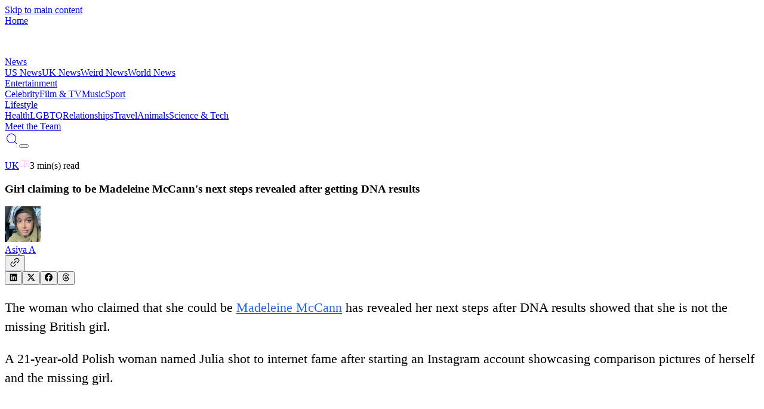

--- FILE ---
content_type: text/html; charset=utf-8
request_url: https://vt.co/news/uk/girl-claiming-to-be-madeleine-mccanns-next-steps-revealed-after-getting-dna-results
body_size: 20833
content:
<!DOCTYPE html><html lang="en"><head><meta charSet="utf-8"/><meta name="viewport" content="width=device-width, initial-scale=1, maximum-scale=5"/><link rel="stylesheet" href="/_next/static/chunks/08e1880c6feadc7e.css" data-precedence="next"/><link rel="stylesheet" href="/_next/static/chunks/fa03102e94ed3778.css" data-precedence="next"/><link rel="stylesheet" href="/_next/static/chunks/73f5513abb87cb7b.css" data-precedence="next"/><link rel="preload" as="script" fetchPriority="low" href="/_next/static/chunks/8f8c4f1d3071bbce.js"/><script src="/_next/static/chunks/c3474b5c8da00380.js" async="" type="cc99dc36a87b7e1daeaf3bd5-text/javascript"></script><script src="/_next/static/chunks/2b993fe2ce3ea1d7.js" async="" type="cc99dc36a87b7e1daeaf3bd5-text/javascript"></script><script src="/_next/static/chunks/8c1821dd62bc7485.js" async="" type="cc99dc36a87b7e1daeaf3bd5-text/javascript"></script><script src="/_next/static/chunks/e6c7a61ebdaeb6c0.js" async="" type="cc99dc36a87b7e1daeaf3bd5-text/javascript"></script><script src="/_next/static/chunks/741a8f74038018e5.js" async="" type="cc99dc36a87b7e1daeaf3bd5-text/javascript"></script><script src="/_next/static/chunks/turbopack-1a012ef96bc51352.js" async="" type="cc99dc36a87b7e1daeaf3bd5-text/javascript"></script><script src="/_next/static/chunks/fa03fb26fd5ddc20.js" async="" type="cc99dc36a87b7e1daeaf3bd5-text/javascript"></script><script src="/_next/static/chunks/f91ea4bafa032a9e.js" async="" type="cc99dc36a87b7e1daeaf3bd5-text/javascript"></script><script src="/_next/static/chunks/442840085647b55d.js" async="" type="cc99dc36a87b7e1daeaf3bd5-text/javascript"></script><script src="/_next/static/chunks/1acfd324c93fce1d.js" async="" type="cc99dc36a87b7e1daeaf3bd5-text/javascript"></script><script src="/_next/static/chunks/b3f7253dbd07dbeb.js" async="" type="cc99dc36a87b7e1daeaf3bd5-text/javascript"></script><script src="/_next/static/chunks/8ab396ca14cd4c71.js" async="" type="cc99dc36a87b7e1daeaf3bd5-text/javascript"></script><script src="/_next/static/chunks/57743144cc291395.js" async="" type="cc99dc36a87b7e1daeaf3bd5-text/javascript"></script><script src="/_next/static/chunks/0e74091a40fab79f.js" async="" type="cc99dc36a87b7e1daeaf3bd5-text/javascript"></script><script src="/_next/static/chunks/7ac910de3d29080f.js" async="" type="cc99dc36a87b7e1daeaf3bd5-text/javascript"></script><script src="/_next/static/chunks/7d6108d732be33ee.js" async="" type="cc99dc36a87b7e1daeaf3bd5-text/javascript"></script><script src="/_next/static/chunks/6aef847c652f9aca.js" async="" type="cc99dc36a87b7e1daeaf3bd5-text/javascript"></script><script src="/_next/static/chunks/b72cb6288cd8f2b0.js" async="" type="cc99dc36a87b7e1daeaf3bd5-text/javascript"></script><script src="/_next/static/chunks/a30304fe6319b634.js" async="" type="cc99dc36a87b7e1daeaf3bd5-text/javascript"></script><script src="/_next/static/chunks/01ce4e0770124035.js" async="" type="cc99dc36a87b7e1daeaf3bd5-text/javascript"></script><script src="/_next/static/chunks/daf9e573f0d5f436.js" async="" type="cc99dc36a87b7e1daeaf3bd5-text/javascript"></script><script src="/_next/static/chunks/73835d643906f3b9.js" async="" type="cc99dc36a87b7e1daeaf3bd5-text/javascript"></script><script src="/_next/static/chunks/0ba7a5cac805dd64.js" async="" type="cc99dc36a87b7e1daeaf3bd5-text/javascript"></script><script src="/_next/static/chunks/e868184b842796d1.js" async="" type="cc99dc36a87b7e1daeaf3bd5-text/javascript"></script><script src="/_next/static/chunks/d1c4069c9b6b87e3.js" async="" type="cc99dc36a87b7e1daeaf3bd5-text/javascript"></script><script src="/_next/static/chunks/b9c3e57f556424af.js" async="" type="cc99dc36a87b7e1daeaf3bd5-text/javascript"></script><script src="/_next/static/chunks/d784f327969005e2.js" async="" type="cc99dc36a87b7e1daeaf3bd5-text/javascript"></script><link rel="preload" href="/_next/static/chunks/72bc218e874ef096.js" as="script" fetchPriority="low"/><link rel="preload" href="https://www.googletagmanager.com/gtag/js?id=G-BTSWFEMREG" as="script"/><link rel="preconnect" href="https://cdn.jwplayer.com" crossorigin=""/><link rel="preconnect" href="https://static.chartbeat.com"/><link rel="preconnect" href="https://hb.vntsm.com"/><link rel="dns-prefetch" href="//static.chartbeat.com"/><link rel="dns-prefetch" href="//hb.vntsm.com"/><meta name="theme-color" media="(prefers-color-scheme: light)" content="#ffffff"/><meta name="theme-color" media="(prefers-color-scheme: dark)" content="#000000"/><title>Girl claiming to be Madeleine McCann&#x27;s next steps revealed after getting DNA results</title><meta name="description" content="The woman who claimed that she could be Madeleine McCann has revealed her next steps after DNA results showed that she is not the missing British girl. A 21-year-old Polish woman named Julia shot to internet fame after starting an Instagram account showcasing comparison pictures of herself and the missing&amp;hellip;"/><meta name="author" content="VT Editorial Team"/><meta name="keywords" content="UK, delivery, julie chrisley, hair, new year, kardashians, Asiya Ali"/><meta name="creator" content="VT"/><meta name="publisher" content="VT"/><meta name="robots" content="index, follow"/><meta name="googlebot" content="index, follow, max-video-preview:-1, max-image-preview:large, max-snippet:-1"/><meta name="fb:app_id" content="579652316548451"/><meta name="fb:pages" content="363765800431935"/><meta name="article:author" content="Asiya Ali"/><meta name="article:published_time" content="2023-04-04T10:47:34.000Z"/><meta name="article:modified_time" content="2023-04-04T10:47:34.000Z"/><meta name="article:section" content="UK"/><meta name="article:tag" content="delivery,julie chrisley,hair,new year,kardashians"/><meta name="application/ld+json" content="[{&quot;@context&quot;:&quot;https://schema.org&quot;,&quot;@type&quot;:&quot;NewsArticle&quot;,&quot;headline&quot;:&quot;Girl claiming to be Madeleine McCann&#x27;s next steps revealed after getting DNA results&quot;,&quot;description&quot;:&quot;The woman who claimed that she could be Madeleine McCann has revealed her next steps after DNA results showed that she is not the missing British girl. A 21-year-old Polish woman named Julia shot to internet fame after starting an Instagram account showcasing comparison pictures of herself and the missing&amp;hellip;&quot;,&quot;image&quot;:{&quot;@type&quot;:&quot;ImageObject&quot;,&quot;url&quot;:&quot;https://images.vt.co/img.vt.co/2023/04/maddiefi1.jpg?tr=f-webp,q-75&quot;,&quot;width&quot;:1024,&quot;height&quot;:532},&quot;author&quot;:{&quot;@type&quot;:&quot;Person&quot;,&quot;name&quot;:&quot;Asiya Ali&quot;,&quot;url&quot;:&quot;https://vt.co/team/asiya-ali&quot;,&quot;image&quot;:&quot;https://images.vt.co/vt-authors.s3.us-west-1.amazonaws.com/Asiya.webp?tr=f-webp,q-75,w-150&quot;},&quot;publisher&quot;:{&quot;@type&quot;:&quot;Organization&quot;,&quot;name&quot;:&quot;VT&quot;,&quot;logo&quot;:{&quot;@type&quot;:&quot;ImageObject&quot;,&quot;url&quot;:&quot;https://images.vt.co/dltj72yijj96u.cloudfront.net/wp-content/uploads/VTHolder.png_ZE7AZv?tr=w-1024,cr-0.0.1024.532,f-webp,q-75&quot;,&quot;width&quot;:1024,&quot;height&quot;:532},&quot;url&quot;:&quot;https://vt.co&quot;},&quot;datePublished&quot;:&quot;2023-04-04T10:47:34.000Z&quot;,&quot;dateModified&quot;:&quot;2023-04-04T10:47:34.000Z&quot;,&quot;url&quot;:&quot;https://vt.co/news/uk/girl-claiming-to-be-madeleine-mccanns-next-steps-revealed-after-getting-dna-results&quot;,&quot;mainEntityOfPage&quot;:{&quot;@type&quot;:&quot;WebPage&quot;,&quot;@id&quot;:&quot;https://vt.co/news/uk/girl-claiming-to-be-madeleine-mccanns-next-steps-revealed-after-getting-dna-results&quot;},&quot;articleSection&quot;:&quot;UK&quot;,&quot;keywords&quot;:&quot;UK, delivery, julie chrisley, hair, new year, kardashians, Asiya Ali&quot;,&quot;inLanguage&quot;:&quot;en-GB&quot;,&quot;isPartOf&quot;:{&quot;@type&quot;:&quot;WebSite&quot;,&quot;name&quot;:&quot;VT&quot;,&quot;url&quot;:&quot;https://vt.co&quot;},&quot;timeRequired&quot;:&quot;PT3M&quot;},{&quot;@context&quot;:&quot;https://schema.org&quot;,&quot;@type&quot;:&quot;BreadcrumbList&quot;,&quot;itemListElement&quot;:[{&quot;@type&quot;:&quot;ListItem&quot;,&quot;position&quot;:1,&quot;name&quot;:&quot;Home&quot;,&quot;item&quot;:&quot;https://vt.co&quot;},{&quot;@type&quot;:&quot;ListItem&quot;,&quot;position&quot;:2,&quot;name&quot;:&quot;UK&quot;,&quot;item&quot;:&quot;https://vt.co/category/uk&quot;},{&quot;@type&quot;:&quot;ListItem&quot;,&quot;position&quot;:3,&quot;name&quot;:&quot;Girl claiming to be Madeleine McCann&#x27;s next steps revealed after getting DNA results&quot;,&quot;item&quot;:&quot;https://vt.co/news/uk/girl-claiming-to-be-madeleine-mccanns-next-steps-revealed-after-getting-dna-results&quot;}]},{&quot;@context&quot;:&quot;https://schema.org&quot;,&quot;@type&quot;:&quot;WebPage&quot;,&quot;name&quot;:&quot;Girl claiming to be Madeleine McCann&#x27;s next steps revealed after getting DNA results&quot;,&quot;url&quot;:&quot;https://vt.co/news/uk/girl-claiming-to-be-madeleine-mccanns-next-steps-revealed-after-getting-dna-results&quot;,&quot;description&quot;:&quot;The woman who claimed that she could be Madeleine McCann has revealed her next steps after DNA results showed that she is not the missing British girl. A 21-year-old Polish woman named Julia shot to internet fame after starting an Instagram account showcasing comparison pictures of herself and the missing&amp;hellip;&quot;,&quot;isPartOf&quot;:{&quot;@type&quot;:&quot;WebSite&quot;,&quot;name&quot;:&quot;VT&quot;,&quot;url&quot;:&quot;https://vt.co&quot;},&quot;publisher&quot;:{&quot;@type&quot;:&quot;Organization&quot;,&quot;name&quot;:&quot;VT&quot;,&quot;logo&quot;:{&quot;@type&quot;:&quot;ImageObject&quot;,&quot;url&quot;:&quot;https://images.vt.co/dltj72yijj96u.cloudfront.net/wp-content/uploads/VTHolder.png_ZE7AZv?tr=w-1024,cr-0.0.1024.532,f-webp,q-75&quot;}},&quot;inLanguage&quot;:&quot;en-GB&quot;,&quot;datePublished&quot;:&quot;2023-04-04T10:47:34.000Z&quot;,&quot;dateModified&quot;:&quot;2023-04-04T10:47:34.000Z&quot;}]"/><link rel="canonical" href="https://vt.co/news/uk/girl-claiming-to-be-madeleine-mccanns-next-steps-revealed-after-getting-dna-results"/><meta name="format-detection" content="telephone=no, address=no, email=no"/><meta property="og:title" content="Girl claiming to be Madeleine McCann&#x27;s next steps revealed after getting DNA results"/><meta property="og:description" content="The woman who claimed that she could be Madeleine McCann has revealed her next steps after DNA results showed that she is not the missing British girl. A 21-year-old Polish woman named Julia shot to internet fame after starting an Instagram account showcasing comparison pictures of herself and the missing&amp;hellip;"/><meta property="og:url" content="https://vt.co/news/uk/girl-claiming-to-be-madeleine-mccanns-next-steps-revealed-after-getting-dna-results"/><meta property="og:site_name" content="VT"/><meta property="og:locale" content="en_GB"/><meta property="og:image" content="https://images.vt.co/img.vt.co/2023/04/maddiefi1.jpg?tr=f-webp,q-75"/><meta property="og:image:width" content="1024"/><meta property="og:image:height" content="532"/><meta property="og:image:alt" content="Girl claiming to be Madeleine McCann&#x27;s next steps revealed after getting DNA results"/><meta property="og:type" content="article"/><meta property="article:published_time" content="2023-04-04T10:47:34.000Z"/><meta property="article:modified_time" content="2023-04-04T10:47:34.000Z"/><meta property="article:author" content="Asiya Ali"/><meta property="article:section" content="UK"/><meta property="article:tag" content="delivery"/><meta property="article:tag" content="julie chrisley"/><meta property="article:tag" content="hair"/><meta property="article:tag" content="new year"/><meta property="article:tag" content="kardashians"/><meta name="twitter:card" content="summary_large_image"/><meta name="twitter:creator" content="@Asiya Ali"/><meta name="twitter:title" content="Girl claiming to be Madeleine McCann&#x27;s next steps revealed after getting DNA results"/><meta name="twitter:description" content="The woman who claimed that she could be Madeleine McCann has revealed her next steps after DNA results showed that she is not the missing British girl. A 21-year-old Polish woman named Julia shot to internet fame after starting an Instagram account showcasing comparison pictures of herself and the missing&amp;hellip;"/><meta name="twitter:image" content="https://images.vt.co/img.vt.co/2023/04/maddiefi1.jpg?tr=f-webp,q-75"/><link rel="icon" href="/favicon.ico?favicon.e6f58f40.ico" sizes="96x96" type="image/x-icon"/><script type="cc99dc36a87b7e1daeaf3bd5-text/javascript">
              try {
                const savedTheme = localStorage.getItem('theme');
                if (savedTheme) {
                  document.documentElement.classList.add(savedTheme);
                } else {
                  document.documentElement.classList.add('dark');
                }
              } catch (e) {
                document.documentElement.classList.add('dark');
              }
            </script><meta name="sentry-trace" content="b0912f7d22e4592ad20414809d47e4db-09373c74070e2e57-1"/><meta name="baggage" content="sentry-environment=production,sentry-public_key=d441e4c520ab179b963cdad89e335024,sentry-trace_id=b0912f7d22e4592ad20414809d47e4db,sentry-transaction=GET%20%2F%5Bcategory%5D%2F%5B...slug%5D,sentry-sampled=true,sentry-sample_rand=0.15164034514271685,sentry-sample_rate=1"/><script src="/_next/static/chunks/a6dad97d9634a72d.js" noModule="" type="cc99dc36a87b7e1daeaf3bd5-text/javascript"></script></head><body class="relative overflow-x-hidden" style="scroll-behavior:auto"><a href="#main-content" class="sr-only focus:not-sr-only focus:absolute focus:top-4 focus:left-4 bg-blue-600 text-white px-4 py-2 rounded z-[200]">Skip to main content</a><header class="fixed w-full backdrop-blur-sm z-[100] top-0" role="banner"><header class="
       flex items-center justify-between sticky top-0 transition-all duration-300
       mx-auto md:h-[75px] h-[51px] ease-in-out z-50
       bg-black dark:bg-transparent
      "><div class="2xl:w-[12.5%] sm:w-[42.5%] w-[45%] ml-auto md:h-[75px] h-[51px] flex items-center justify-start"><a aria-label="VT Logo" href="/"><span class="sr-only">Home</span><div class="w-[47px] relative h-[29px] md:w-[55px] md:h-[40px]"><img src="https://images.vt.co/vt-authors.s3.us-west-1.amazonaws.com/logo.webp?tr=w-47" sizes="(max-width: 767px) 47px, 55px" alt="VT Logo" width="47" height="47" class="h-auto w-full object-cover" fetchPriority="high" loading="eager"/></div></a></div><div class="
          hidden 2xl:flex 2xl:flex-row flex-col w-[100vw] items-center justify-between 2xl:w-[50vw] gap-[5x]
          
            transition-all duration-200 h-0 !flex flex-col items-start justify-start left-0 w-fit
            absolute md:top-[75px] top-[51px] px-auto bg-white dark:bg-black overflow-y-scroll z-40 w-screen navbar
            
          
        "><div><div class="relative font-family-header"><a class="relative z-10 transition-all font-family-header duration-200 font-normal w-fit text-[24px] leading-[31px] 2xl:text-[16px] 2xl:leading-[24px] tracking-[0] font-[500] whitespace-nowrap 2xl:text-white dark:2xl:text-gray-200
    bg-gradient-to-r from-[#FBAEFB] to-[#2E44DE] dark:from-[#E6FF00] dark:to-[#00FF8E] bg-clip-text text-transparent
    
    leading-8 font-bold pointer-events-auto flex items-start pb-[12px]" href="/news">News</a><div class="w-full grid grid-cols-1 gap-5 relative pb-10"><a class="text-[#222D34] dark:text-white text-[14px] font-family-header font-[800] leading-[31px] tracking-0 transition-colors duration-200" href="/news/us">US News</a><a class="text-[#222D34] dark:text-white text-[14px] font-family-header font-[800] leading-[31px] tracking-0 transition-colors duration-200" href="/news/uk">UK News</a><a class="text-[#222D34] dark:text-white text-[14px] font-family-header font-[800] leading-[31px] tracking-0 transition-colors duration-200" href="/news/weird">Weird News</a><a class="text-[#222D34] dark:text-white text-[14px] font-family-header font-[800] leading-[31px] tracking-0 transition-colors duration-200" href="/news/world">World News</a></div></div></div><div><div class="relative font-family-header"><a class="relative z-10 transition-all font-family-header duration-200 font-normal w-fit text-[24px] leading-[31px] 2xl:text-[16px] 2xl:leading-[24px] tracking-[0] font-[500] whitespace-nowrap 2xl:text-white dark:2xl:text-gray-200
    bg-gradient-to-r from-[#FBAEFB] to-[#2E44DE] dark:from-[#E6FF00] dark:to-[#00FF8E] bg-clip-text text-transparent
    
    leading-8 font-bold pointer-events-auto flex items-start pb-[12px]" href="/entertainment">Entertainment</a><div class="w-full grid grid-cols-1 gap-5 relative pb-10"><a class="text-[#222D34] dark:text-white text-[14px] font-family-header font-[800] leading-[31px] tracking-0 transition-colors duration-200" href="/entertainment/celebrity">Celebrity</a><a class="text-[#222D34] dark:text-white text-[14px] font-family-header font-[800] leading-[31px] tracking-0 transition-colors duration-200" href="/entertainment/film-tv">Film &amp; TV</a><a class="text-[#222D34] dark:text-white text-[14px] font-family-header font-[800] leading-[31px] tracking-0 transition-colors duration-200" href="/entertainment/music">Music</a><a class="text-[#222D34] dark:text-white text-[14px] font-family-header font-[800] leading-[31px] tracking-0 transition-colors duration-200" href="/entertainment/sport">Sport</a></div></div></div><div><div class="relative font-family-header"><a class="relative z-10 transition-all font-family-header duration-200 font-normal w-fit text-[24px] leading-[31px] 2xl:text-[16px] 2xl:leading-[24px] tracking-[0] font-[500] whitespace-nowrap 2xl:text-white dark:2xl:text-gray-200
    bg-gradient-to-r from-[#FBAEFB] to-[#2E44DE] dark:from-[#E6FF00] dark:to-[#00FF8E] bg-clip-text text-transparent
    
    leading-8 font-bold pointer-events-auto flex items-start pb-[12px]" href="/lifestyle">Lifestyle</a><div class="w-full grid grid-cols-1 gap-5 relative pb-10"><a class="text-[#222D34] dark:text-white text-[14px] font-family-header font-[800] leading-[31px] tracking-0 transition-colors duration-200" href="/lifestyle/health">Health</a><a class="text-[#222D34] dark:text-white text-[14px] font-family-header font-[800] leading-[31px] tracking-0 transition-colors duration-200" href="/lifestyle/lgbtq">LGBTQ</a><a class="text-[#222D34] dark:text-white text-[14px] font-family-header font-[800] leading-[31px] tracking-0 transition-colors duration-200" href="/lifestyle/relationships">Relationships</a><a class="text-[#222D34] dark:text-white text-[14px] font-family-header font-[800] leading-[31px] tracking-0 transition-colors duration-200" href="/lifestyle/travel">Travel</a><a class="text-[#222D34] dark:text-white text-[14px] font-family-header font-[800] leading-[31px] tracking-0 transition-colors duration-200" href="/lifestyle/animals">Animals</a><a class="text-[#222D34] dark:text-white text-[14px] font-family-header font-[800] leading-[31px] tracking-0 transition-colors duration-200" href="/lifestyle/sci-tech">Science &amp; Tech</a></div></div></div><div><div class="relative border-[#393939]/16 dark:border-[#393939] w-[100%] pt-[24px] pb-[12px]
    border-y-[0.5px] border-gray-300 dark:border-gray-600 mb-10
    "><a class="relative z-10 transition-all font-family-header duration-200 font-normal w-fit text-[24px] leading-[31px] 2xl:text-[16px] 2xl:leading-[24px] tracking-[0] font-[500] whitespace-nowrap 2xl:text-white dark:2xl:text-gray-200
    bg-gradient-to-r from-[#FBAEFB] to-[#2E44DE] dark:from-[#E6FF00] dark:to-[#00FF8E] bg-clip-text text-transparent
    
    leading-8 font-bold pointer-events-auto flex items-start pb-[12px]" href="/team">Meet the Team</a></div></div></div><div class="grid grid-flow-col items-center justify-end gap-10 lg:gap-5 sm:w-[42.5%] 2xl:w-[22.5%] w-[45%] mr-auto md:h-[75px] h-[51px] my-auto"><div class="flex place-items-center gap-4"><a class="p-0 bg-transparent border-none place-items-center flex gap-1 cursor-pointer 2xl:hidden text-white dark:text-gray-200 hover:text-gray-300 transition-colors duration-200" aria-label="Search" href="/search"><svg stroke="currentColor" fill="currentColor" stroke-width="0" version="1.1" id="search" x="0px" y="0px" viewBox="0 0 24 24" height="24" width="24" xmlns="http://www.w3.org/2000/svg"><g><path d="M20.031,20.79c0.46,0.46,1.17-0.25,0.71-0.7l-3.75-3.76c1.27-1.41,2.04-3.27,2.04-5.31
		c0-4.39-3.57-7.96-7.96-7.96s-7.96,3.57-7.96,7.96c0,4.39,3.57,7.96,7.96,7.96c1.98,0,3.81-0.73,5.21-1.94L20.031,20.79z
		 M4.11,11.02c0-3.84,3.13-6.96,6.96-6.96c3.84,0,6.96,3.12,6.96,6.96c0,3.84-3.12,6.96-6.96,6.96C7.24,17.98,4.11,14.86,4.11,11.02
		z"></path></g></svg></a><button class="w-6 h-4 flex flex-col items-center justify-between p-0 bg-transparent border-none overflow-hidden 2xl:hidden" aria-label="Toggle menu"><div class="w-full h-0.5 bg-white dark:bg-gray-200 transition-all duration-200 "></div><div class="w-full h-0.5 bg-white dark:bg-gray-200 transition-all duration-200 "></div><div class="w-full h-0.5 bg-white dark:bg-gray-200 transition-all duration-200 "></div></button></div></div></header></header><main id="main-content" role="main" class="min-h-screen"><!--$--><!--$?--><template id="B:0"></template><!--$?--><template id="B:1"></template><div>Loading...</div><!--/$--><!--/$--><!--/$--></main><aside role="complementary" aria-label="Advertisement"><div class="sticky-bottom-ad article-ad-wrapper"><div></div></div></aside><footer role="contentinfo"><section class="bg-[#222D34] text-white"><div class="w-[90%] sm:w-[85%] mx-auto xl:py-[40px] pt-[40px] xl:flex justify-between items-center max-w-[1780px]"><div class="flex flex-col"><div class="relative w-[191px] h-[120px]"><img src="https://images.vt.co/vt-authors.s3.us-west-1.amazonaws.com/VT_Logo_green1.webp?tr=f-webp,q-75,w-1024" srcSet="https://images.vt.co/vt-authors.s3.us-west-1.amazonaws.com/VT_Logo_green1.webp?tr=f-webp,q-75,w-384 384w, https://images.vt.co/vt-authors.s3.us-west-1.amazonaws.com/VT_Logo_green1.webp?tr=f-webp,q-75,w-640 640w, https://images.vt.co/vt-authors.s3.us-west-1.amazonaws.com/VT_Logo_green1.webp?tr=f-webp,q-75,w-768 768w, https://images.vt.co/vt-authors.s3.us-west-1.amazonaws.com/VT_Logo_green1.webp?tr=f-webp,q-75,w-1024 1024w, https://images.vt.co/vt-authors.s3.us-west-1.amazonaws.com/VT_Logo_green1.webp?tr=f-webp,q-75,w-1280 1280w, https://images.vt.co/vt-authors.s3.us-west-1.amazonaws.com/VT_Logo_green1.webp?tr=f-webp,q-75,w-1536 1536w" sizes="121px" alt="VT Logo" class="h-full w-full object-contain" style="object-fit:cover;object-position:top" loading="lazy"/></div><p class="pt-[24px] sm:text-[24px] sm:leading-[37px] xl:w-[350px] text-[16px] leading-[25px] md:text-[16px] md:leading-[25px] tracking-[0] font-[500]">VT.co is your go-to destination for the latest news, viral stories, and trending topics—covering everything from entertainment and lifestyle to health, tech, and beyond. Stay informed, inspired, and in the loop. With fresh blogs and daily updates, there&#x27;s always something new to discover.</p></div><div class="flex flex-wrap lg:flex-nowrap xl:w-xl 2xl:w-3xl"><div class="w-1/2 lg:w-1/2 lg:gap-[8px] gap-x-2 justify-center"><h4 class="bg-gradient-to-r from-[#E6FF00] to-[#00FF8E] bg-clip-text text-transparent w-fit font-family-header font-[800] text-[22px] leading-[24px] tracking-[0] pb-[24px] pt-[24px]">CATEGORIES</h4><span><a class="pb-[18px] flex flex-col" href="/news">News</a></span><span><a class="pb-[18px] flex flex-col" href="/entertainment">Entertainment</a></span><span><a class="pb-[18px] flex flex-col" href="/lifestyle">Lifestyle</a></span><span><a class="pb-[18px] flex flex-col" href="/latest">Latest news</a></span></div><div class="w-1/2 lg:w-1/2 lg:gap-[8px] gap-x-2 justify-center"><h4 class="bg-gradient-to-r from-[#E6FF00] to-[#00FF8E] bg-clip-text text-transparent w-fit font-family-header font-[800] text-[22px] leading-[24px] tracking-[0] pb-[24px] pt-[24px]">MORE LINKS</h4><span><a class="pb-[18px] flex flex-col" href="/team">Meet the team</a></span><span><a class="pb-[18px] flex flex-col" href="/privacy-policy">Privacy Policy</a></span><span><a class="pb-[18px] flex flex-col" href="/cookies-policy">Cookies Policy</a></span><span><a class="pb-[18px] flex flex-col" href="/non-exclusive-contract">Non-Exclusive Contract</a></span><span><a class="pb-[18px] flex flex-col" href="/competition-policy">Competition Policy</a></span></div></div></div><div class="py-[30px] flex justify-center lg:gap-[50px] gap-[24px]"><a href="https://www.instagram.com/VT/" class="flex place-items-center gap-[4px]" rel="noopener noreferrer" target="_blank"><svg stroke="currentColor" fill="none" stroke-width="0" viewBox="0 0 15 15" height="1em" width="1em" xmlns="http://www.w3.org/2000/svg"><path fill-rule="evenodd" clip-rule="evenodd" d="M12.9091 12.909C13.2365 12.5817 13.4918 12.1895 13.6588 11.7577C13.8195 11.3443 13.9294 10.8718 13.961 10.1799C13.9926 9.48665 14.0001 9.26529 14.0001 7.50001C14.0001 5.73473 13.9926 5.51328 13.961 4.82008C13.9294 4.12821 13.8195 3.65573 13.6588 3.24228C13.4956 2.80857 13.2398 2.41567 12.9091 2.091C12.5844 1.76028 12.1915 1.50437 11.7578 1.34113C11.3443 1.18056 10.8718 1.0707 10.1799 1.03924C9.48675 1.00748 9.26537 1 7.50006 1C5.73476 1 5.51333 1.00748 4.82014 1.03912C4.12826 1.0707 3.65578 1.18056 3.24233 1.34125C2.80862 1.50447 2.41573 1.76032 2.09105 2.09098C1.76032 2.41563 1.5044 2.80852 1.34113 3.24225C1.18056 3.65573 1.0707 4.12821 1.03924 4.82008C1.00748 5.51328 1 5.73471 1 7.50001C1 9.26532 1.00748 9.48675 1.03924 10.1799C1.07083 10.8718 1.18069 11.3443 1.34138 11.7577C1.5046 12.1915 1.76045 12.5843 2.09111 12.909C2.41578 13.2397 2.80867 13.4955 3.24238 13.6587C3.65586 13.8194 4.12834 13.9293 4.82019 13.9609C5.51348 13.9925 5.73483 14 7.50012 14C9.2654 14 9.48685 13.9925 10.18 13.9609C10.8719 13.9293 11.3444 13.8194 11.7578 13.6587C12.1896 13.4917 12.5818 13.2364 12.9091 12.909ZM1.99949 6.73496C1.99974 6.94524 2.00005 7.19543 2.00005 7.50002C2.00005 7.80461 1.99974 8.0548 1.99949 8.26507C1.99849 9.08596 1.99824 9.29856 2.01963 9.7655C2.04625 10.3509 2.07823 10.7811 2.17588 11.1053C2.26976 11.417 2.37505 11.7342 2.7188 12.1171C3.06255 12.4999 3.39411 12.6733 3.81645 12.8007C4.23879 12.928 4.7696 12.9554 5.23052 12.9764C5.75332 13.0003 5.96052 13.0002 7.05714 12.9999L7.50006 12.9999C7.79304 12.9999 8.03569 13.0001 8.2409 13.0004C9.08195 13.0013 9.29425 13.0015 9.76575 12.9799C10.3512 12.9533 10.7814 12.9213 11.1056 12.8237C11.4173 12.7298 11.7345 12.6245 12.1173 12.2807C12.5001 11.937 12.6735 11.6054 12.8009 11.1831C12.9283 10.7607 12.9557 10.2299 12.9767 9.76902C13.0005 9.24689 13.0004 9.04027 13.0002 7.94749V7.94738L13.0001 7.50039L13.0001 7.05747C13.0004 5.96085 13.0005 5.75365 12.9766 5.23085C12.9556 4.76993 12.9282 4.23912 12.8009 3.81678C12.6735 3.39445 12.5001 3.06288 12.1173 2.71913C11.7345 2.37538 11.4172 2.27009 11.1056 2.17621C10.7813 2.07856 10.3511 2.04658 9.76571 2.01996C9.29421 1.99836 9.08194 1.99859 8.24092 1.99951H8.24092C8.0357 1.99974 7.79305 2.00001 7.50006 2.00001L7.05704 1.99993C5.96051 1.99964 5.75331 1.99958 5.23052 2.02343C4.7696 2.04446 4.23879 2.07183 3.81645 2.19921C3.39411 2.32659 3.06255 2.49999 2.7188 2.88281C2.37505 3.26562 2.26976 3.58286 2.17588 3.89453C2.07823 4.21874 2.04625 4.64894 2.01963 5.23437C1.99824 5.70131 1.99849 5.91401 1.99949 6.73496ZM7.49996 5.25015C6.25741 5.25015 5.25012 6.25744 5.25012 7.49999C5.25012 8.74254 6.25741 9.74983 7.49996 9.74983C8.74251 9.74983 9.7498 8.74254 9.7498 7.49999C9.7498 6.25744 8.74251 5.25015 7.49996 5.25015ZM4.25012 7.49999C4.25012 5.70515 5.70512 4.25015 7.49996 4.25015C9.2948 4.25015 10.7498 5.70515 10.7498 7.49999C10.7498 9.29483 9.2948 10.7498 7.49996 10.7498C5.70512 10.7498 4.25012 9.29483 4.25012 7.49999ZM10.9697 4.7803C11.3839 4.7803 11.7197 4.44452 11.7197 4.0303C11.7197 3.61609 11.3839 3.2803 10.9697 3.2803C10.5555 3.2803 10.2197 3.61609 10.2197 4.0303C10.2197 4.44452 10.5555 4.7803 10.9697 4.7803Z" fill="currentColor"></path></svg><span class="hidden lg:block">Instagram</span></a><a href="https://www.facebook.com/VT" class="flex place-items-center gap-[4px]" rel="noopener noreferrer" target="_blank"><svg stroke="currentColor" fill="currentColor" stroke-width="0" viewBox="0 0 24 24" height="1em" width="1em" xmlns="http://www.w3.org/2000/svg"><g id="Facebook"><path d="M19.02,4.975A9.93,9.93,0,0,0,2.07,12,9.935,9.935,0,0,0,12,21.935a9.98,9.98,0,0,0,3.8-.75,10.189,10.189,0,0,0,3.22-2.16,9.934,9.934,0,0,0,0-14.05Zm-.7,13.34A8.921,8.921,0,0,1,13,20.885v-6.56h1.88a1,1,0,0,0,0-2H13V9.585a1,1,0,0,1,1-1h1.2a1,1,0,0,0,0-2H13.5a2.5,2.5,0,0,0-2.5,2.5v3.24H9.13a1,1,0,1,0,0,2H11v6.56a8.919,8.919,0,1,1,9.26-5.47A9.061,9.061,0,0,1,18.32,18.315Z"></path></g></svg><span class="hidden lg:block">Facebook</span></a><a href="https://x.com/vtofficial" class="flex place-items-center gap-[4px]" rel="noopener noreferrer" target="_blank"><svg stroke="currentColor" fill="currentColor" stroke-width="0" viewBox="0 0 512 512" height="1em" width="1em" xmlns="http://www.w3.org/2000/svg"><path d="M389.2 48h70.6L305.6 224.2 487 464H345L233.7 318.6 106.5 464H35.8L200.7 275.5 26.8 48H172.4L272.9 180.9 389.2 48zM364.4 421.8h39.1L151.1 88h-42L364.4 421.8z"></path></svg><span class="hidden lg:block"></span></a><a href="https://www.tiktok.com/@vt?lang=en" class="flex place-items-center gap-[4px]" rel="noopener noreferrer" target="_blank"><svg stroke="currentColor" fill="currentColor" stroke-width="0" viewBox="0 0 512 512" height="1em" width="1em" xmlns="http://www.w3.org/2000/svg"><path d="M412.19 118.66a109.27 109.27 0 0 1-9.45-5.5 132.87 132.87 0 0 1-24.27-20.62c-18.1-20.71-24.86-41.72-27.35-56.43h.1C349.14 23.9 350 16 350.13 16h-82.44v318.78c0 4.28 0 8.51-.18 12.69 0 .52-.05 1-.08 1.56 0 .23 0 .47-.05.71v.18a70 70 0 0 1-35.22 55.56 68.8 68.8 0 0 1-34.11 9c-38.41 0-69.54-31.32-69.54-70s31.13-70 69.54-70a68.9 68.9 0 0 1 21.41 3.39l.1-83.94a153.14 153.14 0 0 0-118 34.52 161.79 161.79 0 0 0-35.3 43.53c-3.48 6-16.61 30.11-18.2 69.24-1 22.21 5.67 45.22 8.85 54.73v.2c2 5.6 9.75 24.71 22.38 40.82A167.53 167.53 0 0 0 115 470.66v-.2l.2.2c39.91 27.12 84.16 25.34 84.16 25.34 7.66-.31 33.32 0 62.46-13.81 32.32-15.31 50.72-38.12 50.72-38.12a158.46 158.46 0 0 0 27.64-45.93c7.46-19.61 9.95-43.13 9.95-52.53V176.49c1 .6 14.32 9.41 14.32 9.41s19.19 12.3 49.13 20.31c21.48 5.7 50.42 6.9 50.42 6.9v-81.84c-10.14 1.1-30.73-2.1-51.81-12.61z"></path></svg><span class="hidden lg:block">TikTok</span></a><a href="https://www.youtube.com/channel/UCAuGTeUm9JB0n6ojWdWU0Uw" class="flex place-items-center gap-[4px]" rel="noopener noreferrer" target="_blank"><svg stroke="currentColor" fill="none" stroke-width="2" viewBox="0 0 24 24" stroke-linecap="round" stroke-linejoin="round" height="1em" width="1em" xmlns="http://www.w3.org/2000/svg"><path d="M22.54 6.42a2.78 2.78 0 0 0-1.94-2C18.88 4 12 4 12 4s-6.88 0-8.6.46a2.78 2.78 0 0 0-1.94 2A29 29 0 0 0 1 11.75a29 29 0 0 0 .46 5.33A2.78 2.78 0 0 0 3.4 19c1.72.46 8.6.46 8.6.46s6.88 0 8.6-.46a2.78 2.78 0 0 0 1.94-2 29 29 0 0 0 .46-5.25 29 29 0 0 0-.46-5.33z"></path><polygon points="9.75 15.02 15.5 11.75 9.75 8.48 9.75 15.02"></polygon></svg><span class="hidden lg:block">YouTube</span></a></div><p class="text-[12px] leading-[13px] tracking-[0.6px] border-t-[1px] border-[#30383C] pt-[36px] pb-[49px] text-center">Copyright © 2026 Vt.co. All Rights Reserved.</p></section></footer><script type="cc99dc36a87b7e1daeaf3bd5-text/javascript">requestAnimationFrame(function(){$RT=performance.now()});</script><script src="/_next/static/chunks/8f8c4f1d3071bbce.js" id="_R_" async="" type="cc99dc36a87b7e1daeaf3bd5-text/javascript"></script><div hidden id="S:0"><section class="mb-12 article_parent bg-background"><div class="flex flex-row h-full gap-x-1 mx-auto max-w-[1785px] items-stretch"><aside class="hidden  xl:flex  flex-col gap-[3.125rem] items-center sticky top-[120px] mx-4 self-start w-[19rem] flex-shrink-0"></aside><article id="main_article_body" class="flex-1 min-w-0 bg-background"><div class="relative mt-15 md:mt-20 xl:mt-0 mb-6"><div class=" z-[1] w-[100%]"><div class="w-[90%] xl:w-[100%] mx-auto"><p class="flex place-items-center gap-4 z-[2] pb-3"><a class="text-[14px] leading-[18px] tracking-[0] font-family-header font-[800] text-[#00FF8E] capitalize" href="/news/uk">UK</a><span class="flex sm:text-[14px]  sm:leading-[18px] text-[12px] leading-[12px] tracking-[0] font-[500] items-center gap-2"><svg stroke="currentColor" fill="currentColor" stroke-width="0" viewBox="0 0 256 256" color="#FBAEFB" style="color:#FBAEFB" height="18" width="18" xmlns="http://www.w3.org/2000/svg"><path d="M232,50H160a38,38,0,0,0-32,17.55A38,38,0,0,0,96,50H24a6,6,0,0,0-6,6V200a6,6,0,0,0,6,6H96a26,26,0,0,1,26,26,6,6,0,0,0,12,0,26,26,0,0,1,26-26h72a6,6,0,0,0,6-6V56A6,6,0,0,0,232,50ZM96,194H30V62H96a26,26,0,0,1,26,26V204.31A37.86,37.86,0,0,0,96,194Zm130,0H160a37.87,37.87,0,0,0-26,10.32V88a26,26,0,0,1,26-26h66ZM160,90h40a6,6,0,0,1,0,12H160a6,6,0,0,1,0-12Zm46,38a6,6,0,0,1-6,6H160a6,6,0,0,1,0-12h40A6,6,0,0,1,206,128Zm0,32a6,6,0,0,1-6,6H160a6,6,0,0,1,0-12h40A6,6,0,0,1,206,160Z"></path></svg>3 min(s)<!-- --> read</span></p><h1 class="font-[800] lg:text-[28px] font-family-header text-black dark:text-white text-[24px] md:text-[26px] lg:leading-[34px] md:leading-[34px] leading-[32px] tracking-[0]">Girl claiming to be Madeleine McCann&#x27;s next steps revealed after getting DNA results</h1><div class="flex justify-between items-center z-[2] gap-4 pt-3"><a class="flex gap-2 place-items-center" href="/team/asiya-ali"><div class="relative w-[30px] h-[30px] sm:w-[51px] sm:h-[51px] rounded-full overflow-hidden"><img src="https://images.vt.co/vt-authors.s3.us-west-1.amazonaws.com/Asiya.webp?tr=f-webp,q-75,w-1024" srcSet="https://images.vt.co/vt-authors.s3.us-west-1.amazonaws.com/Asiya.webp?tr=f-webp,q-75,w-384 384w, https://images.vt.co/vt-authors.s3.us-west-1.amazonaws.com/Asiya.webp?tr=f-webp,q-75,w-640 640w, https://images.vt.co/vt-authors.s3.us-west-1.amazonaws.com/Asiya.webp?tr=f-webp,q-75,w-768 768w, https://images.vt.co/vt-authors.s3.us-west-1.amazonaws.com/Asiya.webp?tr=f-webp,q-75,w-1024 1024w, https://images.vt.co/vt-authors.s3.us-west-1.amazonaws.com/Asiya.webp?tr=f-webp,q-75,w-1280 1280w, https://images.vt.co/vt-authors.s3.us-west-1.amazonaws.com/Asiya.webp?tr=f-webp,q-75,w-1536 1536w" sizes="(max-width: 767px) 30px, 51px" alt="Author Image" width="60" height="60" class="h-auto" style="object-fit:cover;object-position:top" loading="lazy"/></div><span class="text-[12px] sm:text-base font-[500] leading-[14px] sm:leading-[16px] tracking-[0]">Asiya A</span></a><div class="relative flex sm:gap-4 gap-2 "><div class="relative text-[#e8e8e8]"><button class="bg-white text-[#e8e8e8] hover:bg-gray-300 p-1.5 sm:p-3 rounded-full transition-colors focus:outline-none focus:ring-2 focus:ring-gray-400 cursor-pointer" title="Copy link"><svg stroke="currentColor" fill="currentColor" stroke-width="0" viewBox="0 0 256 256" class="sm:w-5 sm:h-5 w-4 h-4 text-black" height="18" width="18" xmlns="http://www.w3.org/2000/svg"><path d="M165.66,90.34a8,8,0,0,1,0,11.32l-64,64a8,8,0,0,1-11.32-11.32l64-64A8,8,0,0,1,165.66,90.34ZM215.6,40.4a56,56,0,0,0-79.2,0L106.34,70.45a8,8,0,0,0,11.32,11.32l30.06-30a40,40,0,0,1,56.57,56.56l-30.07,30.06a8,8,0,0,0,11.31,11.32L215.6,119.6a56,56,0,0,0,0-79.2ZM138.34,174.22l-30.06,30.06a40,40,0,1,1-56.56-56.57l30.05-30.05a8,8,0,0,0-11.32-11.32L40.4,136.4a56,56,0,0,0,79.2,79.2l30.06-30.07a8,8,0,0,0-11.32-11.31Z"></path></svg></button></div><button class="bg-white text-[#e8e8e8] hover:bg-gray-300 p-1.5 sm:p-3 rounded-full transition-colors focus:outline-none focus:ring-2 focus:ring-gray-400 cursor-pointer" title="Share on LinkedIn"><svg stroke="currentColor" fill="currentColor" stroke-width="0" viewBox="0 0 448 512" class="sm:w-5 sm:h-5 w-4 h-4 text-black" height="1em" width="1em" xmlns="http://www.w3.org/2000/svg"><path d="M416 32H31.9C14.3 32 0 46.5 0 64.3v383.4C0 465.5 14.3 480 31.9 480H416c17.6 0 32-14.5 32-32.3V64.3c0-17.8-14.4-32.3-32-32.3zM135.4 416H69V202.2h66.5V416zm-33.2-243c-21.3 0-38.5-17.3-38.5-38.5S80.9 96 102.2 96c21.2 0 38.5 17.3 38.5 38.5 0 21.3-17.2 38.5-38.5 38.5zm282.1 243h-66.4V312c0-24.8-.5-56.7-34.5-56.7-34.6 0-39.9 27-39.9 54.9V416h-66.4V202.2h63.7v29.2h.9c8.9-16.8 30.6-34.5 62.9-34.5 67.2 0 79.7 44.3 79.7 101.9V416z"></path></svg></button><button class="bg-white text-[#e8e8e8] hover:bg-gray-300 p-1.5 sm:p-3 rounded-full transition-colors focus:outline-none focus:ring-2 focus:ring-gray-400 cursor-pointer" title="Share on X (Twitter)"><svg stroke="currentColor" fill="currentColor" stroke-width="0" viewBox="0 0 512 512" class="sm:w-5 sm:h-5 w-4 h-4 text-black" height="1em" width="1em" xmlns="http://www.w3.org/2000/svg"><path d="M389.2 48h70.6L305.6 224.2 487 464H345L233.7 318.6 106.5 464H35.8L200.7 275.5 26.8 48H172.4L272.9 180.9 389.2 48zM364.4 421.8h39.1L151.1 88h-42L364.4 421.8z"></path></svg></button><button class="bg-white text-[#e8e8e8] hover:bg-gray-300 p-1.5 sm:p-3 rounded-full transition-colors focus:outline-none focus:ring-2 focus:ring-gray-400 cursor-pointer" title="Share on Facebook"><svg stroke="currentColor" fill="currentColor" stroke-width="0" viewBox="0 0 512 512" class="sm:w-5 sm:h-5 w-4 h-4 text-black" height="1em" width="1em" xmlns="http://www.w3.org/2000/svg"><path d="M512 256C512 114.6 397.4 0 256 0S0 114.6 0 256C0 376 82.7 476.8 194.2 504.5V334.2H141.4V256h52.8V222.3c0-87.1 39.4-127.5 125-127.5c16.2 0 44.2 3.2 55.7 6.4V172c-6-.6-16.5-1-29.6-1c-42 0-58.2 15.9-58.2 57.2V256h83.6l-14.4 78.2H287V510.1C413.8 494.8 512 386.9 512 256h0z"></path></svg></button><button class="bg-white text-[#e8e8e8] hover:bg-gray-300 p-1.5 sm:p-3 rounded-full transition-colors focus:outline-none focus:ring-2 focus:ring-gray-400 cursor-pointer" title="Share on Threads"><svg stroke="currentColor" fill="currentColor" stroke-width="0" viewBox="0 0 448 512" class="sm:w-5 sm:h-5 w-4 h-4 text-black" height="1em" width="1em" xmlns="http://www.w3.org/2000/svg"><path d="M331.5 235.7c2.2 .9 4.2 1.9 6.3 2.8c29.2 14.1 50.6 35.2 61.8 61.4c15.7 36.5 17.2 95.8-30.3 143.2c-36.2 36.2-80.3 52.5-142.6 53h-.3c-70.2-.5-124.1-24.1-160.4-70.2c-32.3-41-48.9-98.1-49.5-169.6V256v-.2C17 184.3 33.6 127.2 65.9 86.2C102.2 40.1 156.2 16.5 226.4 16h.3c70.3 .5 124.9 24 162.3 69.9c18.4 22.7 32 50 40.6 81.7l-40.4 10.8c-7.1-25.8-17.8-47.8-32.2-65.4c-29.2-35.8-73-54.2-130.5-54.6c-57 .5-100.1 18.8-128.2 54.4C72.1 146.1 58.5 194.3 58 256c.5 61.7 14.1 109.9 40.3 143.3c28 35.6 71.2 53.9 128.2 54.4c51.4-.4 85.4-12.6 113.7-40.9c32.3-32.2 31.7-71.8 21.4-95.9c-6.1-14.2-17.1-26-31.9-34.9c-3.7 26.9-11.8 48.3-24.7 64.8c-17.1 21.8-41.4 33.6-72.7 35.3c-23.6 1.3-46.3-4.4-63.9-16c-20.8-13.8-33-34.8-34.3-59.3c-2.5-48.3 35.7-83 95.2-86.4c21.1-1.2 40.9-.3 59.2 2.8c-2.4-14.8-7.3-26.6-14.6-35.2c-10-11.7-25.6-17.7-46.2-17.8H227c-16.6 0-39 4.6-53.3 26.3l-34.4-23.6c19.2-29.1 50.3-45.1 87.8-45.1h.8c62.6 .4 99.9 39.5 103.7 107.7l-.2 .2zm-156 68.8c1.3 25.1 28.4 36.8 54.6 35.3c25.6-1.4 54.6-11.4 59.5-73.2c-13.2-2.9-27.8-4.4-43.4-4.4c-4.8 0-9.6 .1-14.4 .4c-42.9 2.4-57.2 23.2-56.2 41.8l-.1 .1z"></path></svg></button></div></div></div></div></div><article class=" w-[90%] xl:w-[100%] mx-auto"><div class="sm:text-[20px] sm:leading-[28px]  tracking-normal article-detail lg:px-0 px-4"><div><p>The woman who claimed that she could be <a href="https://vt.co/news/world/one-small-detail-about-girl-who-believes-she-may-be-madeleine-mccann-convinced-pi-to-take-case" target="_blank" rel="noopener">Madeleine McCann</a> has revealed her next steps after DNA results showed that she is not the missing British girl.</p></div><div></div><div><p>A 21-year-old Polish woman named Julia shot to internet fame after starting an Instagram account showcasing comparison pictures of herself and the missing girl.</p></div><div class="article-ad-wrapper !h-[300px]  flex flex-col  items-start" style="contain:layout style paint;min-height:270px"><div class="flex items-center justify-center w-full min-h-[3.125rem]"><div></div></div></div><div></div><div><p>On May 3, 2007, three-year-old Madeleine mysteriously disappeared from a vacation apartment in Portugal while her parents, Kate and Gerry McCann, were at a nearby restaurant.</p></div><div class="article-ad-wrapper !h-[300px] flex flex-col  items-start" style="contain:layout style paint;min-height:270px"><div class="flex items-center justify-center w-full min-h-[3.125rem]"><div></div></div></div><div></div><div><p>Despite expansive searches from Portuguese law enforcement and appeals in the following years, there has been no trace of Maddie's whereabouts.</p></div><div></div><div><div><div style="min-height: 300px;"><picture>
  <source media="(max-width: 321px)" type="image/webp" srcset="https://images.vt.co/img.vt.co/2023/04/2FA2XT6-e1680604292547.jpg?tr=f-webp,q-75 295w" sizes="90vw">
  <source media="(max-width: 413px)" type="image/webp" srcset="https://images.vt.co/img.vt.co/2023/04/2FA2XT6-e1680604292547.jpg?tr=f-webp,q-75 371w" sizes="90vw">
  <source media="(max-width: 520px)" type="image/webp" srcset="https://images.vt.co/img.vt.co/2023/04/2FA2XT6-e1680604292547.jpg?tr=f-webp,q-75 410w" sizes="90vw">
  <source media="(max-width: 640px)" type="image/webp" srcset="https://images.vt.co/img.vt.co/2023/04/2FA2XT6-e1680604292547.jpg?tr=f-webp,q-75 640w" sizes="90vw">
  <source media="(max-width: 1024px)" type="image/webp" srcset="https://images.vt.co/img.vt.co/2023/04/2FA2XT6-e1680604292547.jpg?tr=f-webp,q-75 1024w" sizes="70vw">
  <img src="https://images.vt.co/img.vt.co/2023/04/2FA2XT6-e1680604292547.jpg?tr=f-webp,q-75" alt="wp-image-1263204491 size-full" fetchpriority="high" loading="eager" decoding="async" style="max-width: 100%; height: auto; display: block;">
</picture></div></div></div><div><em class="caption"> Madeleine McCann. Credit: Independent / Alamy</em></div><div></div><div><p>Before <a href="https://vt.co/news/world/girl-who-thinks-she-may-be-madeleine-mccann-suddenly-shuts-down-instagram-account" target="_blank" rel="noopener">shutting down her social media accounts</a>, Julia made some bold claims, writing that she has specific features that link her to Maddie such as a speck on her eye. The claims led to her garnering millions of followers on social media.</p></div><div></div><div><p>Julia has since traveled to the US for "safety" from <a href="https://vt.co/news/uk/woman-who-believes-she-may-be-madeleine-mccann-heads-to-the-us-amid-death-threats" target="_blank" rel="noopener">online death threats</a> and submitted samples for <a href="https://vt.co/news/world/woman-who-says-she-may-be-madeleine-mccann-submits-dna-test" target="_blank" rel="noopener">three separate forensic tests</a> to establish her DNA sequence with the help of Dr. Fia Johansson - a private investigator and self-professed psychic.</p></div><div class="article-ad-wrapper !h-[300px] flex flex-col  items-start" style="contain:layout style paint;min-height:270px"><div class="flex items-center justify-center w-full min-h-[3.125rem]"><div></div></div></div><div></div><div><p>While she was waiting for the results, she made her <a href="https://vt.co/news/uk/woman-who-thinks-she-may-be-madeleine-mccann-appears-on-dr-phil-i-felt-in-my-life-that-something-is-wrong" target="_blank" rel="noopener">first TV appearance with Dr. Phil</a>, where she discussed her resemblance to the missing child, as well as her mother's alleged refusal to discuss her childhood.</p></div><div></div><div><p><a href="https://www.youtube.com/watch?v=grYaUXGqe3I">Dr.Phil</a> then went on to discuss her parents and asked:&#160;"Your mother - the people that raised you - maintains that she is your biological mother, that she gave birth to you, right?"</p></div><div></div><div><p>"She said, yes. My mother, when I asked her for DNA [test] - before this whole situation - when I asked her for some pictures from her pregnancy, some childhood pictures, like me at three or four, she refused and didn't want to," she answered.</p></div><div class="article-ad-wrapper !h-[300px] flex flex-col  items-start" style="contain:layout style paint;min-height:270px"><div class="flex items-center justify-center w-full min-h-[3.125rem]"><div></div></div></div><div></div><div><div><iframe src="https://www.instagram.com/p/Cqm5l2MjW-g/embed/captioned" style="margin:auto;min-height:600px;border:none" class="ql-video"></iframe></div></div><div></div><div><p>Now, after the DNA test results revealed that <a href="https://vt.co/news/us/girl-claiming-to-be-madeleine-mccanns-dna-results-finally-revealed" target="_blank" rel="noopener">Julia is not Madeleine McCann</a>, Dr. Johansson took to her Instagram to discuss the outcome of the test.</p></div><div></div><div><p>"Julia’s test results are back. We finally know the reality," her spokeswoman wrote. "Although it is impossible to tell for sure without the parent’s DNA results on either side, the test results speak to the origins of Julia’s root."</p></div><div></div><div><p>"The test results revealed that she is 100% of Polish heart, with negligible influence from Lithuania, and Russia," she went on. "The DNA test results did not show any connection to British or even German roots."</p></div><div></div><div><p>The psychic medium said her story was "much more complicated than a simple girl from a small town in Poland making a claim to get attention".</p></div><div></div><div><p>"She truly believed what she was saying, and with so many questions about her childhood it is easy to understand where she was coming (from)," she added.</p></div><div></div><div><p>As for her next steps, the medium says Julia will go back to her father in Poland, before adding that she had done an emotional interview with the young woman over her supposedly troubled childhood. She did not disclose when said interview would be released.</p></div><div></div><div><h6>Featured image credit: David Sandison / Alamy</h6></div></div><div class="xl:mt-8 mb-[3.125rem] px-4"><h3 class="text-sm leading-6 font-medium mb-4 js-tag-light text-[#222d34] dark:text-[#e8e8e8]">Tags:</h3><div class="flex flex-wrap gap-3"><a href="/tag/delivery" class="inline-block px-4 py-2 bg-[#e0e0e0] text-gray-700 rounded-full text-sm font-medium hover:bg-gray-200 hover:text-gray-900 transition-colors duration-200">delivery</a><a href="/tag/julie-chrisley" class="inline-block px-4 py-2 bg-[#e0e0e0] text-gray-700 rounded-full text-sm font-medium hover:bg-gray-200 hover:text-gray-900 transition-colors duration-200">julie chrisley</a><a href="/tag/hair" class="inline-block px-4 py-2 bg-[#e0e0e0] text-gray-700 rounded-full text-sm font-medium hover:bg-gray-200 hover:text-gray-900 transition-colors duration-200">hair</a><a href="/tag/new-year" class="inline-block px-4 py-2 bg-[#e0e0e0] text-gray-700 rounded-full text-sm font-medium hover:bg-gray-200 hover:text-gray-900 transition-colors duration-200">new year</a><a href="/tag/kardashians" class="inline-block px-4 py-2 bg-[#e0e0e0] text-gray-700 rounded-full text-sm font-medium hover:bg-gray-200 hover:text-gray-900 transition-colors duration-200">kardashians</a></div></div></article></article><aside class="hidden xl:flex  flex-col gap-[3.125rem] items-center sticky top-[120px] mx-4 self-start w-[19rem] flex-shrink-0"></aside></div><div class="min-h-[300px] flex flex-col  items-start" style="contain:layout style paint;min-height:270px"><div class="flex items-center justify-center w-full min-h-[3.125rem]"><div></div></div></div></section></div><script type="cc99dc36a87b7e1daeaf3bd5-text/javascript">$RB=[];$RV=function(a){$RT=performance.now();for(var b=0;b<a.length;b+=2){var c=a[b],e=a[b+1];null!==e.parentNode&&e.parentNode.removeChild(e);var f=c.parentNode;if(f){var g=c.previousSibling,h=0;do{if(c&&8===c.nodeType){var d=c.data;if("/$"===d||"/&"===d)if(0===h)break;else h--;else"$"!==d&&"$?"!==d&&"$~"!==d&&"$!"!==d&&"&"!==d||h++}d=c.nextSibling;f.removeChild(c);c=d}while(c);for(;e.firstChild;)f.insertBefore(e.firstChild,c);g.data="$";g._reactRetry&&requestAnimationFrame(g._reactRetry)}}a.length=0};
$RC=function(a,b){if(b=document.getElementById(b))(a=document.getElementById(a))?(a.previousSibling.data="$~",$RB.push(a,b),2===$RB.length&&("number"!==typeof $RT?requestAnimationFrame($RV.bind(null,$RB)):(a=performance.now(),setTimeout($RV.bind(null,$RB),2300>a&&2E3<a?2300-a:$RT+300-a)))):b.parentNode.removeChild(b)};$RC("B:0","S:0")</script><div hidden id="S:1"><div style="animation:loading-slide 1.5s ease-in-out infinite" class="jsx-a093a3a067512858 fixed top-0 left-0 w-full h-1 bg-gradient-to-r from-green-400 to-yellow-400 z-100"></div><div class="flex justify-center w-full"><article class="bg-background w-full min-h-screen max-w-[1105px] mb-12 mt-10 mx-2 p-2"><div class="mt-3 space-y-2"><div class="h-4 w-1/4 rounded bg-gray-800/50 animate-pulse"></div><div class="w-full h-[80px] rounded bg-gray-800/50 animate-pulse"></div></div><div class="mt-4 flex items-center justify-between"><div class="mt-4 h-6 w-1/6 rounded bg-gray-800/50 animate-pulse"></div><div class="relative flex sm:gap-4 gap-2 "><div class="relative text-[#e8e8e8]"><button class="bg-white text-[#e8e8e8] hover:bg-gray-300 p-1.5 sm:p-3 rounded-full transition-colors focus:outline-none focus:ring-2 focus:ring-gray-400 cursor-pointer" title="Copy link"><svg stroke="currentColor" fill="currentColor" stroke-width="0" viewBox="0 0 256 256" class="sm:w-5 sm:h-5 w-4 h-4 text-black" height="18" width="18" xmlns="http://www.w3.org/2000/svg"><path d="M165.66,90.34a8,8,0,0,1,0,11.32l-64,64a8,8,0,0,1-11.32-11.32l64-64A8,8,0,0,1,165.66,90.34ZM215.6,40.4a56,56,0,0,0-79.2,0L106.34,70.45a8,8,0,0,0,11.32,11.32l30.06-30a40,40,0,0,1,56.57,56.56l-30.07,30.06a8,8,0,0,0,11.31,11.32L215.6,119.6a56,56,0,0,0,0-79.2ZM138.34,174.22l-30.06,30.06a40,40,0,1,1-56.56-56.57l30.05-30.05a8,8,0,0,0-11.32-11.32L40.4,136.4a56,56,0,0,0,79.2,79.2l30.06-30.07a8,8,0,0,0-11.32-11.31Z"></path></svg></button></div><button class="bg-white text-[#e8e8e8] hover:bg-gray-300 p-1.5 sm:p-3 rounded-full transition-colors focus:outline-none focus:ring-2 focus:ring-gray-400 cursor-pointer" title="Share on LinkedIn"><svg stroke="currentColor" fill="currentColor" stroke-width="0" viewBox="0 0 448 512" class="sm:w-5 sm:h-5 w-4 h-4 text-black" height="1em" width="1em" xmlns="http://www.w3.org/2000/svg"><path d="M416 32H31.9C14.3 32 0 46.5 0 64.3v383.4C0 465.5 14.3 480 31.9 480H416c17.6 0 32-14.5 32-32.3V64.3c0-17.8-14.4-32.3-32-32.3zM135.4 416H69V202.2h66.5V416zm-33.2-243c-21.3 0-38.5-17.3-38.5-38.5S80.9 96 102.2 96c21.2 0 38.5 17.3 38.5 38.5 0 21.3-17.2 38.5-38.5 38.5zm282.1 243h-66.4V312c0-24.8-.5-56.7-34.5-56.7-34.6 0-39.9 27-39.9 54.9V416h-66.4V202.2h63.7v29.2h.9c8.9-16.8 30.6-34.5 62.9-34.5 67.2 0 79.7 44.3 79.7 101.9V416z"></path></svg></button><button class="bg-white text-[#e8e8e8] hover:bg-gray-300 p-1.5 sm:p-3 rounded-full transition-colors focus:outline-none focus:ring-2 focus:ring-gray-400 cursor-pointer" title="Share on X (Twitter)"><svg stroke="currentColor" fill="currentColor" stroke-width="0" viewBox="0 0 512 512" class="sm:w-5 sm:h-5 w-4 h-4 text-black" height="1em" width="1em" xmlns="http://www.w3.org/2000/svg"><path d="M389.2 48h70.6L305.6 224.2 487 464H345L233.7 318.6 106.5 464H35.8L200.7 275.5 26.8 48H172.4L272.9 180.9 389.2 48zM364.4 421.8h39.1L151.1 88h-42L364.4 421.8z"></path></svg></button><button class="bg-white text-[#e8e8e8] hover:bg-gray-300 p-1.5 sm:p-3 rounded-full transition-colors focus:outline-none focus:ring-2 focus:ring-gray-400 cursor-pointer" title="Share on Facebook"><svg stroke="currentColor" fill="currentColor" stroke-width="0" viewBox="0 0 512 512" class="sm:w-5 sm:h-5 w-4 h-4 text-black" height="1em" width="1em" xmlns="http://www.w3.org/2000/svg"><path d="M512 256C512 114.6 397.4 0 256 0S0 114.6 0 256C0 376 82.7 476.8 194.2 504.5V334.2H141.4V256h52.8V222.3c0-87.1 39.4-127.5 125-127.5c16.2 0 44.2 3.2 55.7 6.4V172c-6-.6-16.5-1-29.6-1c-42 0-58.2 15.9-58.2 57.2V256h83.6l-14.4 78.2H287V510.1C413.8 494.8 512 386.9 512 256h0z"></path></svg></button><button class="bg-white text-[#e8e8e8] hover:bg-gray-300 p-1.5 sm:p-3 rounded-full transition-colors focus:outline-none focus:ring-2 focus:ring-gray-400 cursor-pointer" title="Share on Threads"><svg stroke="currentColor" fill="currentColor" stroke-width="0" viewBox="0 0 448 512" class="sm:w-5 sm:h-5 w-4 h-4 text-black" height="1em" width="1em" xmlns="http://www.w3.org/2000/svg"><path d="M331.5 235.7c2.2 .9 4.2 1.9 6.3 2.8c29.2 14.1 50.6 35.2 61.8 61.4c15.7 36.5 17.2 95.8-30.3 143.2c-36.2 36.2-80.3 52.5-142.6 53h-.3c-70.2-.5-124.1-24.1-160.4-70.2c-32.3-41-48.9-98.1-49.5-169.6V256v-.2C17 184.3 33.6 127.2 65.9 86.2C102.2 40.1 156.2 16.5 226.4 16h.3c70.3 .5 124.9 24 162.3 69.9c18.4 22.7 32 50 40.6 81.7l-40.4 10.8c-7.1-25.8-17.8-47.8-32.2-65.4c-29.2-35.8-73-54.2-130.5-54.6c-57 .5-100.1 18.8-128.2 54.4C72.1 146.1 58.5 194.3 58 256c.5 61.7 14.1 109.9 40.3 143.3c28 35.6 71.2 53.9 128.2 54.4c51.4-.4 85.4-12.6 113.7-40.9c32.3-32.2 31.7-71.8 21.4-95.9c-6.1-14.2-17.1-26-31.9-34.9c-3.7 26.9-11.8 48.3-24.7 64.8c-17.1 21.8-41.4 33.6-72.7 35.3c-23.6 1.3-46.3-4.4-63.9-16c-20.8-13.8-33-34.8-34.3-59.3c-2.5-48.3 35.7-83 95.2-86.4c21.1-1.2 40.9-.3 59.2 2.8c-2.4-14.8-7.3-26.6-14.6-35.2c-10-11.7-25.6-17.7-46.2-17.8H227c-16.6 0-39 4.6-53.3 26.3l-34.4-23.6c19.2-29.1 50.3-45.1 87.8-45.1h.8c62.6 .4 99.9 39.5 103.7 107.7l-.2 .2zm-156 68.8c1.3 25.1 28.4 36.8 54.6 35.3c25.6-1.4 54.6-11.4 59.5-73.2c-13.2-2.9-27.8-4.4-43.4-4.4c-4.8 0-9.6 .1-14.4 .4c-42.9 2.4-57.2 23.2-56.2 41.8l-.1 .1z"></path></svg></button></div></div></article></div></div><script type="cc99dc36a87b7e1daeaf3bd5-text/javascript">$RC("B:1","S:1")</script><script type="cc99dc36a87b7e1daeaf3bd5-text/javascript">(self.__next_f=self.__next_f||[]).push([0])</script><script type="cc99dc36a87b7e1daeaf3bd5-text/javascript">self.__next_f.push([1,"1:\"$Sreact.fragment\"\n2:I[726749,[\"/_next/static/chunks/fa03fb26fd5ddc20.js\",\"/_next/static/chunks/f91ea4bafa032a9e.js\",\"/_next/static/chunks/442840085647b55d.js\",\"/_next/static/chunks/1acfd324c93fce1d.js\",\"/_next/static/chunks/b3f7253dbd07dbeb.js\"],\"default\"]\n3:I[270734,[\"/_next/static/chunks/fa03fb26fd5ddc20.js\",\"/_next/static/chunks/f91ea4bafa032a9e.js\",\"/_next/static/chunks/442840085647b55d.js\",\"/_next/static/chunks/1acfd324c93fce1d.js\",\"/_next/static/chunks/b3f7253dbd07dbeb.js\"],\"default\"]\n4:I[807512,[\"/_next/static/chunks/fa03fb26fd5ddc20.js\",\"/_next/static/chunks/f91ea4bafa032a9e.js\",\"/_next/static/chunks/442840085647b55d.js\",\"/_next/static/chunks/1acfd324c93fce1d.js\",\"/_next/static/chunks/b3f7253dbd07dbeb.js\"],\"default\"]\n5:I[64885,[\"/_next/static/chunks/fa03fb26fd5ddc20.js\",\"/_next/static/chunks/f91ea4bafa032a9e.js\",\"/_next/static/chunks/442840085647b55d.js\",\"/_next/static/chunks/1acfd324c93fce1d.js\",\"/_next/static/chunks/b3f7253dbd07dbeb.js\"],\"default\"]\n6:I[339756,[\"/_next/static/chunks/8ab396ca14cd4c71.js\"],\"default\"]\n7:I[758298,[\"/_next/static/chunks/fa03fb26fd5ddc20.js\",\"/_next/static/chunks/f91ea4bafa032a9e.js\",\"/_next/static/chunks/442840085647b55d.js\",\"/_next/static/chunks/1acfd324c93fce1d.js\",\"/_next/static/chunks/b3f7253dbd07dbeb.js\",\"/_next/static/chunks/57743144cc291395.js\"],\"default\"]\n8:I[837457,[\"/_next/static/chunks/8ab396ca14cd4c71.js\"],\"default\"]\n9:I[332089,[\"/_next/static/chunks/fa03fb26fd5ddc20.js\",\"/_next/static/chunks/f91ea4bafa032a9e.js\",\"/_next/static/chunks/442840085647b55d.js\",\"/_next/static/chunks/1acfd324c93fce1d.js\",\"/_next/static/chunks/b3f7253dbd07dbeb.js\",\"/_next/static/chunks/0e74091a40fab79f.js\",\"/_next/static/chunks/7ac910de3d29080f.js\",\"/_next/static/chunks/7d6108d732be33ee.js\",\"/_next/static/chunks/6aef847c652f9aca.js\",\"/_next/static/chunks/b72cb6288cd8f2b0.js\",\"/_next/static/chunks/a30304fe6319b634.js\",\"/_next/static/chunks/01ce4e0770124035.js\",\"/_next/static/chunks/daf9e573f0d5f436.js\",\"/_next/static/chunks/73835d643906f3b9.js\"],\"default\"]\na:I[257983,[\"/_next/static/chunks/fa03fb26fd5ddc20.js\",\"/_next/static/chunks/f91ea4bafa032a9e.js\",\"/_next/static/chunks/442840085647b55d.js\",\"/_next/static/chunks/1acfd324c93fce1d.js\",\"/_next/static/chunks/b3f7253dbd07dbeb.js\",\"/_next/static/chunks/0e74091a40fab79f.js\",\"/_next/static/chunks/7ac910de3d29080f.js\",\"/_next/static/chunks/7d6108d732be33ee.js\",\"/_next/static/chunks/6aef847c652f9aca.js\",\"/_next/static/chunks/b72cb6288cd8f2b0.js\",\"/_next/static/chunks/a30304fe6319b634.js\",\"/_next/static/chunks/01ce4e0770124035.js\",\"/_next/static/chunks/daf9e573f0d5f436.js\",\"/_next/static/chunks/73835d643906f3b9.js\"],\"StickyAdWrapper\"]\nb:I[212743,[\"/_next/static/chunks/fa03fb26fd5ddc20.js\",\"/_next/static/chunks/f91ea4bafa032a9e.js\",\"/_next/static/chunks/442840085647b55d.js\",\"/_next/static/chunks/1acfd324c93fce1d.js\",\"/_next/static/chunks/b3f7253dbd07dbeb.js\",\"/_next/static/chunks/0e74091a40fab79f.js\",\"/_next/static/chunks/7ac910de3d29080f.js\",\"/_next/static/chunks/7d6108d732be33ee.js\",\"/_next/static/chunks/6aef847c652f9aca.js\",\"/_next/static/chunks/b72cb6288cd8f2b0.js\",\"/_next/static/chunks/a30304fe6319b634.js\",\"/_next/static/chunks/01ce4e0770124035.js\",\"/_next/static/chunks/daf9e573f0d5f436.js\",\"/_next/static/chunks/73835d643906f3b9.js\"],\"default\"]\n27:I[563491,[\"/_next/static/chunks/0ba7a5cac805dd64.js\"],\"default\"]\n2e:I[479520,[\"/_next/static/chunks/fa03fb26fd5ddc20.js\",\"/_next/static/chunks/f91ea4bafa032a9e.js\",\"/_next/static/chunks/442840085647b55d.js\",\"/_next/static/chunks/1acfd324c93fce1d.js\",\"/_next/static/chunks/b3f7253dbd07dbeb.js\"],\"\"]\n33:I[897367,[\"/_next/static/chunks/8ab396ca14cd4c71.js\"],\"OutletBoundary\"]\n35:I[522956,[\"/_next/static/chunks/fa03fb26fd5ddc20.js\",\"/_next/static/chunks/f91ea4bafa032a9e.js\",\"/_next/static/chunks/442840085647b55d.js\",\"/_next/static/chunks/1acfd324c93fce1d.js\",\"/_next/static/chunks/b3f7253dbd07dbeb.js\",\"/_next/static/chunks/e868184b842796d1.js\",\"/_next/static/chunks/7ac910de3d29080f.js\",\"/_next/static/chunks/d1c4069c9b6b87e3.js\",\"/_next/static/chunks/daf9e573f0d5f436.js\",\"/_next/static/chunks/b9c3e57f556424af.js\""])</script><script type="cc99dc36a87b7e1daeaf3bd5-text/javascript">self.__next_f.push([1,"],\"default\"]\n36:I[750585,[\"/_next/static/chunks/fa03fb26fd5ddc20.js\",\"/_next/static/chunks/f91ea4bafa032a9e.js\",\"/_next/static/chunks/442840085647b55d.js\",\"/_next/static/chunks/1acfd324c93fce1d.js\",\"/_next/static/chunks/b3f7253dbd07dbeb.js\",\"/_next/static/chunks/d784f327969005e2.js\",\"/_next/static/chunks/7ac910de3d29080f.js\",\"/_next/static/chunks/b9c3e57f556424af.js\",\"/_next/static/chunks/d1c4069c9b6b87e3.js\",\"/_next/static/chunks/6aef847c652f9aca.js\"],\"default\"]\n37:I[897367,[\"/_next/static/chunks/8ab396ca14cd4c71.js\"],\"ViewportBoundary\"]\n39:I[897367,[\"/_next/static/chunks/8ab396ca14cd4c71.js\"],\"MetadataBoundary\"]\n:HL[\"/_next/static/chunks/08e1880c6feadc7e.css\",\"style\"]\n:HC[\"/\",\"\"]\n:HL[\"/_next/static/chunks/fa03102e94ed3778.css\",\"style\"]\n:HL[\"/_next/static/chunks/73f5513abb87cb7b.css\",\"style\"]\n"])</script><script type="cc99dc36a87b7e1daeaf3bd5-text/javascript">self.__next_f.push([1,"0:{\"P\":null,\"b\":\"ddBFxzWS0P69Uw2iX_5jN\",\"c\":[\"\",\"news\",\"uk\",\"girl-claiming-to-be-madeleine-mccanns-next-steps-revealed-after-getting-dna-results\"],\"q\":\"\",\"i\":false,\"f\":[[[\"\",{\"children\":[[\"category\",\"news\",\"d\"],{\"children\":[[\"slug\",\"uk/girl-claiming-to-be-madeleine-mccanns-next-steps-revealed-after-getting-dna-results\",\"c\"],{\"children\":[\"__PAGE__\",{}]}]}]},\"$undefined\",\"$undefined\",true],[[\"$\",\"$1\",\"c\",{\"children\":[[[\"$\",\"link\",\"0\",{\"rel\":\"stylesheet\",\"href\":\"/_next/static/chunks/08e1880c6feadc7e.css\",\"precedence\":\"next\",\"crossOrigin\":\"$undefined\",\"nonce\":\"$undefined\"}],[\"$\",\"script\",\"script-0\",{\"src\":\"/_next/static/chunks/fa03fb26fd5ddc20.js\",\"async\":true,\"nonce\":\"$undefined\"}],[\"$\",\"script\",\"script-1\",{\"src\":\"/_next/static/chunks/f91ea4bafa032a9e.js\",\"async\":true,\"nonce\":\"$undefined\"}],[\"$\",\"script\",\"script-2\",{\"src\":\"/_next/static/chunks/442840085647b55d.js\",\"async\":true,\"nonce\":\"$undefined\"}],[\"$\",\"script\",\"script-3\",{\"src\":\"/_next/static/chunks/1acfd324c93fce1d.js\",\"async\":true,\"nonce\":\"$undefined\"}],[\"$\",\"script\",\"script-4\",{\"src\":\"/_next/static/chunks/b3f7253dbd07dbeb.js\",\"async\":true,\"nonce\":\"$undefined\"}]],[\"$\",\"html\",null,{\"lang\":\"en\",\"suppressHydrationWarning\":true,\"children\":[[\"$\",\"head\",null,{\"children\":[[\"$\",\"script\",null,{\"dangerouslySetInnerHTML\":{\"__html\":\"\\n              try {\\n                const savedTheme = localStorage.getItem('theme');\\n                if (savedTheme) {\\n                  document.documentElement.classList.add(savedTheme);\\n                } else {\\n                  document.documentElement.classList.add('dark');\\n                }\\n              } catch (e) {\\n                document.documentElement.classList.add('dark');\\n              }\\n            \"}}],[\"$\",\"link\",null,{\"rel\":\"preconnect\",\"href\":\"https://cdn.jwplayer.com\",\"crossOrigin\":\"\"}],[\"$\",\"link\",null,{\"rel\":\"preconnect\",\"href\":\"https://static.chartbeat.com\"}],[\"$\",\"link\",null,{\"rel\":\"preconnect\",\"href\":\"https://hb.vntsm.com\"}],[\"$\",\"link\",null,{\"rel\":\"dns-prefetch\",\"href\":\"//static.chartbeat.com\"}],[\"$\",\"link\",null,{\"rel\":\"dns-prefetch\",\"href\":\"//hb.vntsm.com\"}]]}],[\"$\",\"body\",null,{\"className\":\"relative overflow-x-hidden\",\"style\":{\"scrollBehavior\":\"auto\"},\"children\":[[\"$\",\"a\",null,{\"href\":\"#main-content\",\"className\":\"sr-only focus:not-sr-only focus:absolute focus:top-4 focus:left-4 bg-blue-600 text-white px-4 py-2 rounded z-[200]\",\"children\":\"Skip to main content\"}],[\"$\",\"$L2\",null,{\"defaultTheme\":false,\"defaultDrawer\":false,\"children\":[[\"$\",\"$L3\",null,{}],[\"$\",\"$L4\",null,{}],[\"$\",\"header\",null,{\"className\":\"fixed w-full backdrop-blur-sm z-[100] top-0\",\"role\":\"banner\",\"children\":[\"$\",\"$L5\",null,{}]}],[\"$\",\"main\",null,{\"id\":\"main-content\",\"role\":\"main\",\"className\":\"min-h-screen\",\"children\":[\"$\",\"$L6\",null,{\"parallelRouterKey\":\"children\",\"error\":\"$7\",\"errorStyles\":[],\"errorScripts\":[[\"$\",\"script\",\"script-0\",{\"src\":\"/_next/static/chunks/57743144cc291395.js\",\"async\":true}]],\"template\":[\"$\",\"$L8\",null,{}],\"templateStyles\":\"$undefined\",\"templateScripts\":\"$undefined\",\"notFound\":[[\"$\",\"$L9\",null,{\"errorType\":\"404\",\"showAnimation\":true}],[]],\"forbidden\":\"$undefined\",\"unauthorized\":\"$undefined\"}]}],[\"$\",\"aside\",null,{\"role\":\"complementary\",\"aria-label\":\"Advertisement\",\"children\":[\"$\",\"$La\",null,{}]}],[\"$\",\"footer\",null,{\"role\":\"contentinfo\",\"children\":[\"$\",\"section\",null,{\"className\":\"bg-[#222D34] text-white\",\"children\":[[\"$\",\"div\",null,{\"className\":\"w-[90%] sm:w-[85%] mx-auto xl:py-[40px] pt-[40px] xl:flex justify-between items-center max-w-[1780px]\",\"children\":[[\"$\",\"div\",null,{\"className\":\"flex flex-col\",\"children\":[[\"$\",\"div\",null,{\"className\":\"relative w-[191px] h-[120px]\",\"children\":[\"$\",\"$Lb\",null,{\"src\":\"https://images.vt.co/vt-authors.s3.us-west-1.amazonaws.com/VT_Logo_green1.webp?tr=f-webp,q-75\",\"alt\":\"VT Logo\",\"sizes\":\"121px\",\"className\":\"h-full w-full object-contain\",\"fetchPriority\":\"low\",\"loading\":\"lazy\"}]}],[\"$\",\"p\",null,{\"className\":\"pt-[24px] sm:text-[24px] sm:leading-[37px] xl:w-[350px] text-[16px] leading-[25px] md:text-[16px] md:leading-[25px] tracking-[0] font-[500]\",\"children\":\"VT.co is your go-to destination for the latest news, viral stories, and trending topics—covering everything from entertainment and lifestyle to health, tech, and beyond. Stay informed, inspired, and in the loop. With fresh blogs and daily updates, there's always something new to discover.\"}]]}],[\"$\",\"div\",null,{\"className\":\"flex flex-wrap lg:flex-nowrap xl:w-xl 2xl:w-3xl\",\"children\":[\"$Lc\",\"$Ld\"]}]]}],\"$Le\",\"$Lf\"]}]}]]}],\"$L10\",\"$L11\",\"$L12\",\"$L13\",\"$L14\"]}]]}]]}],{\"children\":[\"$L15\",{\"children\":[\"$L16\",{\"children\":[\"$L17\",{},null,false,false]},[\"$L18\",[\"$L19\"],[\"$L1a\",\"$L1b\",\"$L1c\",\"$L1d\",\"$L1e\"]],false,false]},[\"$L1f\",[\"$L20\"],[\"$L21\",\"$L22\",\"$L23\",\"$L24\",\"$L25\"]],false,false]},null,false,false],\"$L26\",false]],\"m\":\"$undefined\",\"G\":[\"$27\",[]],\"S\":false}\n"])</script><script type="cc99dc36a87b7e1daeaf3bd5-text/javascript">self.__next_f.push([1,"c:[\"$\",\"div\",\"0\",{\"className\":\"w-1/2 lg:w-1/2 lg:gap-[8px] gap-x-2 justify-center\",\"children\":[[\"$\",\"h4\",null,{\"className\":\"bg-gradient-to-r from-[#E6FF00] to-[#00FF8E] bg-clip-text text-transparent w-fit font-family-header font-[800] text-[22px] leading-[24px] tracking-[0] pb-[24px] pt-[24px]\",\"children\":\"CATEGORIES\"}],[[\"$\",\"span\",\"0\",{\"children\":[\"$\",\"a\",null,{\"className\":\"pb-[18px] flex flex-col\",\"href\":\"/news\",\"children\":\"News\"}]}],[\"$\",\"span\",\"1\",{\"children\":[\"$\",\"a\",null,{\"className\":\"pb-[18px] flex flex-col\",\"href\":\"/entertainment\",\"children\":\"Entertainment\"}]}],[\"$\",\"span\",\"2\",{\"children\":[\"$\",\"a\",null,{\"className\":\"pb-[18px] flex flex-col\",\"href\":\"/lifestyle\",\"children\":\"Lifestyle\"}]}],[\"$\",\"span\",\"3\",{\"children\":[\"$\",\"a\",null,{\"className\":\"pb-[18px] flex flex-col\",\"href\":\"/latest\",\"children\":\"Latest news\"}]}]]]}]\nd:[\"$\",\"div\",\"1\",{\"className\":\"w-1/2 lg:w-1/2 lg:gap-[8px] gap-x-2 justify-center\",\"children\":[[\"$\",\"h4\",null,{\"className\":\"bg-gradient-to-r from-[#E6FF00] to-[#00FF8E] bg-clip-text text-transparent w-fit font-family-header font-[800] text-[22px] leading-[24px] tracking-[0] pb-[24px] pt-[24px]\",\"children\":\"MORE LINKS\"}],[[\"$\",\"span\",\"0\",{\"children\":[\"$\",\"a\",null,{\"className\":\"pb-[18px] flex flex-col\",\"href\":\"/team\",\"children\":\"Meet the team\"}]}],[\"$\",\"span\",\"1\",{\"children\":[\"$\",\"a\",null,{\"className\":\"pb-[18px] flex flex-col\",\"href\":\"/privacy-policy\",\"children\":\"Privacy Policy\"}]}],[\"$\",\"span\",\"2\",{\"children\":[\"$\",\"a\",null,{\"className\":\"pb-[18px] flex flex-col\",\"href\":\"/cookies-policy\",\"children\":\"Cookies Policy\"}]}],[\"$\",\"span\",\"3\",{\"children\":[\"$\",\"a\",null,{\"className\":\"pb-[18px] flex flex-col\",\"href\":\"/non-exclusive-contract\",\"children\":\"Non-Exclusive Contract\"}]}],[\"$\",\"span\",\"4\",{\"children\":[\"$\",\"a\",null,{\"className\":\"pb-[18px] flex flex-col\",\"href\":\"/competition-policy\",\"children\":\"Competition Policy\"}]}]]]}]\n28:Tc4a,"])</script><script type="cc99dc36a87b7e1daeaf3bd5-text/javascript">self.__next_f.push([1,"M12.9091 12.909C13.2365 12.5817 13.4918 12.1895 13.6588 11.7577C13.8195 11.3443 13.9294 10.8718 13.961 10.1799C13.9926 9.48665 14.0001 9.26529 14.0001 7.50001C14.0001 5.73473 13.9926 5.51328 13.961 4.82008C13.9294 4.12821 13.8195 3.65573 13.6588 3.24228C13.4956 2.80857 13.2398 2.41567 12.9091 2.091C12.5844 1.76028 12.1915 1.50437 11.7578 1.34113C11.3443 1.18056 10.8718 1.0707 10.1799 1.03924C9.48675 1.00748 9.26537 1 7.50006 1C5.73476 1 5.51333 1.00748 4.82014 1.03912C4.12826 1.0707 3.65578 1.18056 3.24233 1.34125C2.80862 1.50447 2.41573 1.76032 2.09105 2.09098C1.76032 2.41563 1.5044 2.80852 1.34113 3.24225C1.18056 3.65573 1.0707 4.12821 1.03924 4.82008C1.00748 5.51328 1 5.73471 1 7.50001C1 9.26532 1.00748 9.48675 1.03924 10.1799C1.07083 10.8718 1.18069 11.3443 1.34138 11.7577C1.5046 12.1915 1.76045 12.5843 2.09111 12.909C2.41578 13.2397 2.80867 13.4955 3.24238 13.6587C3.65586 13.8194 4.12834 13.9293 4.82019 13.9609C5.51348 13.9925 5.73483 14 7.50012 14C9.2654 14 9.48685 13.9925 10.18 13.9609C10.8719 13.9293 11.3444 13.8194 11.7578 13.6587C12.1896 13.4917 12.5818 13.2364 12.9091 12.909ZM1.99949 6.73496C1.99974 6.94524 2.00005 7.19543 2.00005 7.50002C2.00005 7.80461 1.99974 8.0548 1.99949 8.26507C1.99849 9.08596 1.99824 9.29856 2.01963 9.7655C2.04625 10.3509 2.07823 10.7811 2.17588 11.1053C2.26976 11.417 2.37505 11.7342 2.7188 12.1171C3.06255 12.4999 3.39411 12.6733 3.81645 12.8007C4.23879 12.928 4.7696 12.9554 5.23052 12.9764C5.75332 13.0003 5.96052 13.0002 7.05714 12.9999L7.50006 12.9999C7.79304 12.9999 8.03569 13.0001 8.2409 13.0004C9.08195 13.0013 9.29425 13.0015 9.76575 12.9799C10.3512 12.9533 10.7814 12.9213 11.1056 12.8237C11.4173 12.7298 11.7345 12.6245 12.1173 12.2807C12.5001 11.937 12.6735 11.6054 12.8009 11.1831C12.9283 10.7607 12.9557 10.2299 12.9767 9.76902C13.0005 9.24689 13.0004 9.04027 13.0002 7.94749V7.94738L13.0001 7.50039L13.0001 7.05747C13.0004 5.96085 13.0005 5.75365 12.9766 5.23085C12.9556 4.76993 12.9282 4.23912 12.8009 3.81678C12.6735 3.39445 12.5001 3.06288 12.1173 2.71913C11.7345 2.37538 11.4172 2.27009 11.1056 2.17621C10.7813 2.07856 10.3511 2.04658 9.76571 2.01996C9.29421 1.99836 9.08194 1.99859 8.24092 1.99951H8.24092C8.0357 1.99974 7.79305 2.00001 7.50006 2.00001L7.05704 1.99993C5.96051 1.99964 5.75331 1.99958 5.23052 2.02343C4.7696 2.04446 4.23879 2.07183 3.81645 2.19921C3.39411 2.32659 3.06255 2.49999 2.7188 2.88281C2.37505 3.26562 2.26976 3.58286 2.17588 3.89453C2.07823 4.21874 2.04625 4.64894 2.01963 5.23437C1.99824 5.70131 1.99849 5.91401 1.99949 6.73496ZM7.49996 5.25015C6.25741 5.25015 5.25012 6.25744 5.25012 7.49999C5.25012 8.74254 6.25741 9.74983 7.49996 9.74983C8.74251 9.74983 9.7498 8.74254 9.7498 7.49999C9.7498 6.25744 8.74251 5.25015 7.49996 5.25015ZM4.25012 7.49999C4.25012 5.70515 5.70512 4.25015 7.49996 4.25015C9.2948 4.25015 10.7498 5.70515 10.7498 7.49999C10.7498 9.29483 9.2948 10.7498 7.49996 10.7498C5.70512 10.7498 4.25012 9.29483 4.25012 7.49999ZM10.9697 4.7803C11.3839 4.7803 11.7197 4.44452 11.7197 4.0303C11.7197 3.61609 11.3839 3.2803 10.9697 3.2803C10.5555 3.2803 10.2197 3.61609 10.2197 4.0303C10.2197 4.44452 10.5555 4.7803 10.9697 4.7803Z"])</script><script type="cc99dc36a87b7e1daeaf3bd5-text/javascript">self.__next_f.push([1,"e:[\"$\",\"div\",null,{\"className\":\"py-[30px] flex justify-center lg:gap-[50px] gap-[24px]\",\"children\":[[\"$\",\"a\",\"0\",{\"href\":\"https://www.instagram.com/VT/\",\"className\":\"flex place-items-center gap-[4px]\",\"rel\":\"noopener noreferrer\",\"target\":\"_blank\",\"children\":[[\"$\",\"svg\",null,{\"stroke\":\"currentColor\",\"fill\":\"none\",\"strokeWidth\":\"0\",\"viewBox\":\"0 0 15 15\",\"children\":[\"$undefined\",[[\"$\",\"path\",\"0\",{\"fillRule\":\"evenodd\",\"clipRule\":\"evenodd\",\"d\":\"$28\",\"fill\":\"currentColor\",\"children\":[]}]]],\"className\":\"$undefined\",\"style\":{\"color\":\"$undefined\"},\"height\":\"1em\",\"width\":\"1em\",\"xmlns\":\"http://www.w3.org/2000/svg\"}],\"$L29\"]}],\"$L2a\",\"$L2b\",\"$L2c\",\"$L2d\"]}]\nf:[\"$\",\"p\",null,{\"className\":\"text-[12px] leading-[13px] tracking-[0.6px] border-t-[1px] border-[#30383C] pt-[36px] pb-[49px] text-center\",\"children\":\"Copyright © 2026 Vt.co. All Rights Reserved.\"}]\n10:[\"$\",\"$L2e\",null,{\"src\":\"https://www.googletagmanager.com/gtag/js?id=G-BTSWFEMREG\",\"strategy\":\"afterInteractive\",\"async\":true}]\n11:[\"$\",\"$L2e\",null,{\"id\":\"gtag-init\",\"strategy\":\"afterInteractive\",\"children\":\"\\n            window.dataLayer = window.dataLayer || [];\\n            function gtag(){dataLayer.push(arguments);}\\n            gtag('js', new Date());\\n            gtag('config', 'G-BTSWFEMREG');\\n          \"}]\n2f:T5c5,"])</script><script type="cc99dc36a87b7e1daeaf3bd5-text/javascript">self.__next_f.push([1,"\n              (function() {\n                function initChartbeat() {\n                  try {\n                    var config = window._sf_async_config = window._sf_async_config || {};\n                    config.uid = 67236; \n                    config.domain = 'vt.co'; \n                    config.useCanonical = true;\n                    config.useCanonicalDomain = true;\n                    config.flickerControl = false;\n                    config.sections = '';\n                    config.authors = '';\n                    \n                    var script = document.createElement('script');\n                    script.type = 'text/javascript';\n                    script.async = true;\n                    script.src = 'https://static.chartbeat.com/js/chartbeat.js';\n                    script.onerror = function() {\n                      console.warn('Chartbeat failed to load');\n                    };\n                    \n                    document.head.appendChild(script);\n                  } catch (e) {\n                    console.warn('Chartbeat initialization failed:', e);\n                  }\n                }\n                \n                // Use requestIdleCallback if available, otherwise setTimeout\n                if ('requestIdleCallback' in window) {\n                  requestIdleCallback(initChartbeat, { timeout: 3000 });\n                } else {\n                  setTimeout(initChartbeat, 1000);\n                }\n              })();\n            "])</script><script type="cc99dc36a87b7e1daeaf3bd5-text/javascript">self.__next_f.push([1,"12:[\"$\",\"$L2e\",null,{\"id\":\"chartbeat-config\",\"strategy\":\"lazyOnload\",\"dangerouslySetInnerHTML\":{\"__html\":\"$2f\"}}]\n30:Te60,"])</script><script type="cc99dc36a87b7e1daeaf3bd5-text/javascript">self.__next_f.push([1,"\n              (function() {\n                if ('performance' in window \u0026\u0026 'PerformanceObserver' in window) {\n                  try {\n                    // Track LCP\n                    var lcpObserver = new PerformanceObserver(function(list) {\n                      var entries = list.getEntries();\n                      var lastEntry = entries[entries.length - 1];\n                      if (window.gtag \u0026\u0026 lastEntry.startTime \u003c 2500) {\n                        gtag('event', 'web_vitals', {\n                          event_category: 'Web Vitals',\n                          event_label: 'LCP',\n                          value: Math.round(lastEntry.startTime),\n                          non_interaction: true\n                        });\n                      }\n                    });\n                    lcpObserver.observe({ entryTypes: ['largest-contentful-paint'] });\n                    \n                    // Track CLS\n                    var clsValue = 0;\n                    var clsObserver = new PerformanceObserver(function(list) {\n                      list.getEntries().forEach(function(entry) {\n                        if (!entry.hadRecentInput) {\n                          clsValue += entry.value;\n                        }\n                      });\n                    });\n                    clsObserver.observe({ entryTypes: ['layout-shift'] });\n                    \n                    // Send CLS on page unload\n                    window.addEventListener('beforeunload', function() {\n                      if (window.gtag \u0026\u0026 clsValue \u003c 0.25) {\n                        gtag('event', 'web_vitals', {\n                          event_category: 'Web Vitals',\n                          event_label: 'CLS',\n                          value: Math.round(clsValue * 1000),\n                          non_interaction: true\n                        });\n                      }\n                    });\n                    \n                    // Track FID\n                    var fidObserver = new PerformanceObserver(function(list) {\n                      var entries = list.getEntries();\n                      entries.forEach(function(entry) {\n                        if (window.gtag \u0026\u0026 entry.processingStart \u0026\u0026 entry.startTime) {\n                          var fid = entry.processingStart - entry.startTime;\n                          if (fid \u003c 300) {\n                            gtag('event', 'web_vitals', {\n                              event_category: 'Web Vitals',\n                              event_label: 'FID',\n                              value: Math.round(fid),\n                              non_interaction: true\n                            });\n                          }\n                        }\n                      });\n                    });\n                    fidObserver.observe({ entryTypes: ['first-input'] });\n                    \n                  } catch (e) {\n                    // Silently fail if not supported\n                  }\n                }\n                \n                // Track page load time\n                window.addEventListener('load', function() {\n                  setTimeout(function() {\n                    if (window.gtag \u0026\u0026 performance.timing) {\n                      var loadTime = performance.timing.loadEventEnd - performance.timing.navigationStart;\n                      if (loadTime \u003e 0 \u0026\u0026 loadTime \u003c 10000) {\n                        gtag('event', 'timing_complete', {\n                          name: 'page_load_time',\n                          value: loadTime\n                        });\n                      }\n                    }\n                  }, 0);\n                });\n              })();\n            "])</script><script type="cc99dc36a87b7e1daeaf3bd5-text/javascript">self.__next_f.push([1,"13:[\"$\",\"$L2e\",null,{\"id\":\"performance-monitor\",\"strategy\":\"lazyOnload\",\"dangerouslySetInnerHTML\":{\"__html\":\"$30\"}}]\n31:T530,\n              (function() {\n                function loadAdScript() {\n                  // Double check that page is fully loaded and idle\n                  if (document.readyState === 'complete') {\n                    const script = document.createElement('script');\n                    script.src = 'https://hb.vntsm.com/v4/live/vms/sites/vt.co/index.js';\n                    script.async = true;\n                    script.defer = true;\n                    script.onerror = function() {\n                      console.warn('Ad script failed to load');\n                    };\n                    document.head.appendChild(script);\n                  } else {\n                    // If not ready, wait a bit more\n                    setTimeout(loadAdScript, 100);\n                  }\n                }\n                \n                // Use multiple strategies to ensure everything is loaded first\n                if (document.readyState === 'complete') {\n                  // Page already loaded, wait a bit then load\n                  setTimeout(loadAdScript, 3000);\n                } else {\n                  // Wait for page load event\n                  window.addEventListener('load', function() {\n                    setTimeout(loadAdScript, 3000);\n                  });\n                }\n              })();\n            14:[\"$\",\"$L2e\",null,{\"id\":\"delayed-ad-script\",\"strategy\":\"lazyOnload\",\"dangerouslySetInnerHTML\":{\"__html\":\"$31\"}}]\n15:[\"$\",\"$1\",\"c\",{\"children\":[null,[\"$\",\"$L6\",null,{\"parallelRouterKey\":\"children\",\"error\":\"$undefined\",\"errorStyles\":\"$undefined\",\"errorScripts\":\"$undefined\",\"template\":[\"$\",\"$L8\",null,{}],\"templateStyles\":\"$undefined\",\"templateScripts\":\"$undefined\",\"notFound\":\"$undefined\",\"forbidden\":\"$undefined\",\"unauthorized\":\"$undefined\"}]]}]\n16:[\"$\",\"$1\",\"c\",{\"children\":[null,[\"$\",\"$L6\",null,{\"parallelRouterKey\":\"children\",\"error\":\"$undefined\",\"errorStyles\":\"$undefined\",\"errorScripts\":\"$undefined\",\"template\":[\"$\",\"$L8\",null,{}],\"templateStyles\":\"$undefined\",\"templateScripts\":\"$undefined\",\"notFound\":\"$undefined\",\"forbidden\":\"$undefined\",\"unauthorized\":\"$undefined\"}]]}]\n17:[\"$\",\"$1\",\"c\",{\"children\":[\"$L32\",[[\"$\",\"link\",\"0\",{\"rel\":\"stylesheet\",\"href\":\"/_next/static/chunks/fa03102e94ed3778.css\",\"precedence\":\"next\",\"crossOrigin\":\"$undefined\",\"nonce\":\"$undefined\"}],[\"$\",\"script\",\"script-0\",{\"src\":\"/_next/static/chunks/0e74091a40fab79f.js\",\"async\":true,\"nonce\":\"$undefined\"}],[\"$\",\"script\",\"script-1\",{\"src\":\"/_next/static/chunks/7ac910de3d29080f.js\",\"async\":true,\"nonce\":\"$undefined\"}],[\"$\",\"script\",\"script-2\",{\"src\":\"/_next/static/chunks/7d6108d732be33ee.js\",\"async\":true,\"nonce\":\"$undefined\"}],[\"$\",\"script\",\"script-3\",{\"src\":\"/_next/static/chunks/6aef847c652f9aca.js\",\"async\":true,\"nonce\":\"$undefined\"}],[\"$\",\"script\",\"script-4\",{\"src\":\"/_next/static/chunks/b72cb6288cd8f2b0.js\",\"async\":true,\"nonce\":\"$undefined\"}],[\"$\",\"script\",\"script-5\",{\"src\":\"/_next/static/chunks/a30304fe6319b634.js\",\"async\":true,\"nonce\":\"$undefined\"}],[\"$\",\"script\",\"script-6\",{\"src\":\"/_next/static/chunks/01ce4e0770124035.js\",\"async\":true,\"nonce\":\"$undefined\"}],[\"$\",\"script\",\"script-7\",{\"src\":\"/_next/static/chunks/daf9e573f0d5f436.js\",\"async\":true,\"nonce\":\"$undefined\"}],[\"$\",\"script\",\"script-8\",{\"src\":\"/_next/static/chunks/73835d643906f3b9.js\",\"async\":true,\"nonce\":\"$undefined\"}]],[\"$\",\"$L33\",null,{\"children\":\"$@34\"}]]}]\n18:[\"$\",\"$L35\",\"l\",{}]\n19:[\"$\",\"link\",\"0\",{\"rel\":\"stylesheet\",\"href\":\"/_next/static/chunks/73f5513abb87cb7b.css\",\"precedence\":\"next\",\"crossOrigin\":\"$undefined\",\"nonce\":\"$undefined\"}]\n1a:[\"$\",\"script\",\"script-0\",{\"src\":\"/_next/static/chunks/e868184b842796d1.js\",\"async\":true}]\n1b:[\"$\",\"script\",\"script-1\",{\"src\":\"/_next/static/chunks/7ac910de3d29080f.js\",\"async\":true}]\n1c:[\"$\",\"script\",\"script-2\",{\"src\":\"/_next/static/chunks/d1c4069c9b6b87e3.js\",\"async\":true}]\n1d:[\"$\",\"script\",\"script-3\",{\"src\":\"/_next/static/chunks/daf9e573f0d5f436.js\",\"async\":true}]\n1e:[\"$\",\"script\",\"script-4\",{\"src\":\"/_next/static/chunks/b9c3e57f556424"])</script><script type="cc99dc36a87b7e1daeaf3bd5-text/javascript">self.__next_f.push([1,"af.js\",\"async\":true}]\n1f:[\"$\",\"$L36\",\"l\",{}]\n20:[\"$\",\"link\",\"0\",{\"rel\":\"stylesheet\",\"href\":\"/_next/static/chunks/73f5513abb87cb7b.css\",\"precedence\":\"next\",\"crossOrigin\":\"$undefined\",\"nonce\":\"$undefined\"}]\n21:[\"$\",\"script\",\"script-0\",{\"src\":\"/_next/static/chunks/d784f327969005e2.js\",\"async\":true}]\n22:[\"$\",\"script\",\"script-1\",{\"src\":\"/_next/static/chunks/7ac910de3d29080f.js\",\"async\":true}]\n23:[\"$\",\"script\",\"script-2\",{\"src\":\"/_next/static/chunks/b9c3e57f556424af.js\",\"async\":true}]\n24:[\"$\",\"script\",\"script-3\",{\"src\":\"/_next/static/chunks/d1c4069c9b6b87e3.js\",\"async\":true}]\n25:[\"$\",\"script\",\"script-4\",{\"src\":\"/_next/static/chunks/6aef847c652f9aca.js\",\"async\":true}]\n26:[\"$\",\"$1\",\"h\",{\"children\":[null,[\"$\",\"$L37\",null,{\"children\":\"$L38\"}],[\"$\",\"$L39\",null,{\"children\":\"$L3a\"}],null]}]\n29:[\"$\",\"span\",null,{\"className\":\"hidden lg:block\",\"children\":\"Instagram\"}]\n2a:[\"$\",\"a\",\"1\",{\"href\":\"https://www.facebook.com/VT\",\"className\":\"flex place-items-center gap-[4px]\",\"rel\":\"noopener noreferrer\",\"target\":\"_blank\",\"children\":[[\"$\",\"svg\",null,{\"stroke\":\"currentColor\",\"fill\":\"currentColor\",\"strokeWidth\":\"0\",\"viewBox\":\"0 0 24 24\",\"children\":[\"$undefined\",[[\"$\",\"g\",\"0\",{\"id\":\"Facebook\",\"children\":[[\"$\",\"path\",\"0\",{\"d\":\"M19.02,4.975A9.93,9.93,0,0,0,2.07,12,9.935,9.935,0,0,0,12,21.935a9.98,9.98,0,0,0,3.8-.75,10.189,10.189,0,0,0,3.22-2.16,9.934,9.934,0,0,0,0-14.05Zm-.7,13.34A8.921,8.921,0,0,1,13,20.885v-6.56h1.88a1,1,0,0,0,0-2H13V9.585a1,1,0,0,1,1-1h1.2a1,1,0,0,0,0-2H13.5a2.5,2.5,0,0,0-2.5,2.5v3.24H9.13a1,1,0,1,0,0,2H11v6.56a8.919,8.919,0,1,1,9.26-5.47A9.061,9.061,0,0,1,18.32,18.315Z\",\"children\":[]}]]}]]],\"className\":\"$undefined\",\"style\":{\"color\":\"$undefined\"},\"height\":\"1em\",\"width\":\"1em\",\"xmlns\":\"http://www.w3.org/2000/svg\"}],[\"$\",\"span\",null,{\"className\":\"hidden lg:block\",\"children\":\"Facebook\"}]]}]\n2b:[\"$\",\"a\",\"2\",{\"href\":\"https://x.com/vtofficial\",\"className\":\"flex place-items-center gap-[4px]\",\"rel\":\"noopener noreferrer\",\"target\":\"_blank\",\"children\":[[\"$\",\"svg\",null,{\"stroke\":\"currentColor\",\"fill\":\"currentColor\",\"strokeWidth\":\"0\",\"viewBox\":\"0 0 512 512\",\"children\":[\"$undefined\",[[\"$\",\"path\",\"0\",{\"d\":\"M389.2 48h70.6L305.6 224.2 487 464H345L233.7 318.6 106.5 464H35.8L200.7 275.5 26.8 48H172.4L272.9 180.9 389.2 48zM364.4 421.8h39.1L151.1 88h-42L364.4 421.8z\",\"children\":[]}]]],\"className\":\"$undefined\",\"style\":{\"color\":\"$undefined\"},\"height\":\"1em\",\"width\":\"1em\",\"xmlns\":\"http://www.w3.org/2000/svg\"}],[\"$\",\"span\",null,{\"className\":\"hidden lg:block\",\"children\":\"\"}]]}]\n"])</script><script type="cc99dc36a87b7e1daeaf3bd5-text/javascript">self.__next_f.push([1,"2c:[\"$\",\"a\",\"3\",{\"href\":\"https://www.tiktok.com/@vt?lang=en\",\"className\":\"flex place-items-center gap-[4px]\",\"rel\":\"noopener noreferrer\",\"target\":\"_blank\",\"children\":[[\"$\",\"svg\",null,{\"stroke\":\"currentColor\",\"fill\":\"currentColor\",\"strokeWidth\":\"0\",\"viewBox\":\"0 0 512 512\",\"children\":[\"$undefined\",[[\"$\",\"path\",\"0\",{\"d\":\"M412.19 118.66a109.27 109.27 0 0 1-9.45-5.5 132.87 132.87 0 0 1-24.27-20.62c-18.1-20.71-24.86-41.72-27.35-56.43h.1C349.14 23.9 350 16 350.13 16h-82.44v318.78c0 4.28 0 8.51-.18 12.69 0 .52-.05 1-.08 1.56 0 .23 0 .47-.05.71v.18a70 70 0 0 1-35.22 55.56 68.8 68.8 0 0 1-34.11 9c-38.41 0-69.54-31.32-69.54-70s31.13-70 69.54-70a68.9 68.9 0 0 1 21.41 3.39l.1-83.94a153.14 153.14 0 0 0-118 34.52 161.79 161.79 0 0 0-35.3 43.53c-3.48 6-16.61 30.11-18.2 69.24-1 22.21 5.67 45.22 8.85 54.73v.2c2 5.6 9.75 24.71 22.38 40.82A167.53 167.53 0 0 0 115 470.66v-.2l.2.2c39.91 27.12 84.16 25.34 84.16 25.34 7.66-.31 33.32 0 62.46-13.81 32.32-15.31 50.72-38.12 50.72-38.12a158.46 158.46 0 0 0 27.64-45.93c7.46-19.61 9.95-43.13 9.95-52.53V176.49c1 .6 14.32 9.41 14.32 9.41s19.19 12.3 49.13 20.31c21.48 5.7 50.42 6.9 50.42 6.9v-81.84c-10.14 1.1-30.73-2.1-51.81-12.61z\",\"children\":[]}]]],\"className\":\"$undefined\",\"style\":{\"color\":\"$undefined\"},\"height\":\"1em\",\"width\":\"1em\",\"xmlns\":\"http://www.w3.org/2000/svg\"}],[\"$\",\"span\",null,{\"className\":\"hidden lg:block\",\"children\":\"TikTok\"}]]}]\n"])</script><script type="cc99dc36a87b7e1daeaf3bd5-text/javascript">self.__next_f.push([1,"2d:[\"$\",\"a\",\"4\",{\"href\":\"https://www.youtube.com/channel/UCAuGTeUm9JB0n6ojWdWU0Uw\",\"className\":\"flex place-items-center gap-[4px]\",\"rel\":\"noopener noreferrer\",\"target\":\"_blank\",\"children\":[[\"$\",\"svg\",null,{\"stroke\":\"currentColor\",\"fill\":\"none\",\"strokeWidth\":\"2\",\"viewBox\":\"0 0 24 24\",\"strokeLinecap\":\"round\",\"strokeLinejoin\":\"round\",\"children\":[\"$undefined\",[[\"$\",\"path\",\"0\",{\"d\":\"M22.54 6.42a2.78 2.78 0 0 0-1.94-2C18.88 4 12 4 12 4s-6.88 0-8.6.46a2.78 2.78 0 0 0-1.94 2A29 29 0 0 0 1 11.75a29 29 0 0 0 .46 5.33A2.78 2.78 0 0 0 3.4 19c1.72.46 8.6.46 8.6.46s6.88 0 8.6-.46a2.78 2.78 0 0 0 1.94-2 29 29 0 0 0 .46-5.25 29 29 0 0 0-.46-5.33z\",\"children\":[]}],[\"$\",\"polygon\",\"1\",{\"points\":\"9.75 15.02 15.5 11.75 9.75 8.48 9.75 15.02\",\"children\":[]}]]],\"className\":\"$undefined\",\"style\":{\"color\":\"$undefined\"},\"height\":\"1em\",\"width\":\"1em\",\"xmlns\":\"http://www.w3.org/2000/svg\"}],[\"$\",\"span\",null,{\"className\":\"hidden lg:block\",\"children\":\"YouTube\"}]]}]\n38:[[\"$\",\"meta\",\"0\",{\"charSet\":\"utf-8\"}],[\"$\",\"meta\",\"1\",{\"name\":\"viewport\",\"content\":\"width=device-width, initial-scale=1, maximum-scale=5\"}],[\"$\",\"meta\",\"2\",{\"name\":\"theme-color\",\"media\":\"(prefers-color-scheme: light)\",\"content\":\"#ffffff\"}],[\"$\",\"meta\",\"3\",{\"name\":\"theme-color\",\"media\":\"(prefers-color-scheme: dark)\",\"content\":\"#000000\"}]]\n"])</script><script type="cc99dc36a87b7e1daeaf3bd5-text/javascript">self.__next_f.push([1,"3b:I[257983,[\"/_next/static/chunks/fa03fb26fd5ddc20.js\",\"/_next/static/chunks/f91ea4bafa032a9e.js\",\"/_next/static/chunks/442840085647b55d.js\",\"/_next/static/chunks/1acfd324c93fce1d.js\",\"/_next/static/chunks/b3f7253dbd07dbeb.js\",\"/_next/static/chunks/0e74091a40fab79f.js\",\"/_next/static/chunks/7ac910de3d29080f.js\",\"/_next/static/chunks/7d6108d732be33ee.js\",\"/_next/static/chunks/6aef847c652f9aca.js\",\"/_next/static/chunks/b72cb6288cd8f2b0.js\",\"/_next/static/chunks/a30304fe6319b634.js\",\"/_next/static/chunks/01ce4e0770124035.js\",\"/_next/static/chunks/daf9e573f0d5f436.js\",\"/_next/static/chunks/73835d643906f3b9.js\"],\"SimpleAdWrapper\"]\n3c:I[522016,[\"/_next/static/chunks/fa03fb26fd5ddc20.js\",\"/_next/static/chunks/f91ea4bafa032a9e.js\",\"/_next/static/chunks/442840085647b55d.js\",\"/_next/static/chunks/1acfd324c93fce1d.js\",\"/_next/static/chunks/b3f7253dbd07dbeb.js\",\"/_next/static/chunks/0e74091a40fab79f.js\",\"/_next/static/chunks/7ac910de3d29080f.js\",\"/_next/static/chunks/7d6108d732be33ee.js\",\"/_next/static/chunks/6aef847c652f9aca.js\",\"/_next/static/chunks/b72cb6288cd8f2b0.js\",\"/_next/static/chunks/a30304fe6319b634.js\",\"/_next/static/chunks/01ce4e0770124035.js\",\"/_next/static/chunks/daf9e573f0d5f436.js\",\"/_next/static/chunks/73835d643906f3b9.js\"],\"\"]\n3d:I[13152,[\"/_next/static/chunks/fa03fb26fd5ddc20.js\",\"/_next/static/chunks/f91ea4bafa032a9e.js\",\"/_next/static/chunks/442840085647b55d.js\",\"/_next/static/chunks/1acfd324c93fce1d.js\",\"/_next/static/chunks/b3f7253dbd07dbeb.js\",\"/_next/static/chunks/0e74091a40fab79f.js\",\"/_next/static/chunks/7ac910de3d29080f.js\",\"/_next/static/chunks/7d6108d732be33ee.js\",\"/_next/static/chunks/6aef847c652f9aca.js\",\"/_next/static/chunks/b72cb6288cd8f2b0.js\",\"/_next/static/chunks/a30304fe6319b634.js\",\"/_next/static/chunks/01ce4e0770124035.js\",\"/_next/static/chunks/daf9e573f0d5f436.js\",\"/_next/static/chunks/73835d643906f3b9.js\"],\"default\"]\n3e:I[585888,[\"/_next/static/chunks/fa03fb26fd5ddc20.js\",\"/_next/static/chunks/f91ea4bafa032a9e.js\",\"/_next/static/chunks/442840085647b55d.js\",\"/_next/static/chunks/1acfd324c93fce1d.js\",\"/_next/static/chunks/b3f7253dbd07dbeb.js\",\"/_next/static/chunks/0e74091a40fab79f.js\",\"/_next/static/chunks/7ac910de3d29080f.js\",\"/_next/static/chunks/7d6108d732be33ee.js\",\"/_next/static/chunks/6aef847c652f9aca.js\",\"/_next/static/chunks/b72cb6288cd8f2b0.js\",\"/_next/static/chunks/a30304fe6319b634.js\",\"/_next/static/chunks/01ce4e0770124035.js\",\"/_next/static/chunks/daf9e573f0d5f436.js\",\"/_next/static/chunks/73835d643906f3b9.js\"],\"default\",1]\n3f:T1515,"])</script><script type="cc99dc36a87b7e1daeaf3bd5-text/javascript">self.__next_f.push([1,"\u003cp\u003eThe woman who claimed that she could be \u003ca href=\"https://vt.co/news/world/one-small-detail-about-girl-who-believes-she-may-be-madeleine-mccann-convinced-pi-to-take-case\" target=\"_blank\" rel=\"noopener\"\u003eMadeleine McCann\u003c/a\u003e has revealed her next steps after DNA results showed that she is not the missing British girl.\u003c/p\u003e \u003cp\u003eA 21-year-old Polish woman named Julia shot to internet fame after starting an Instagram account showcasing comparison pictures of herself and the missing girl.\u003c/p\u003e \u003cp\u003eOn May 3, 2007, three-year-old Madeleine mysteriously disappeared from a vacation apartment in Portugal while her parents, Kate and Gerry McCann, were at a nearby restaurant.\u003c/p\u003e \u003cp\u003eDespite expansive searches from Portuguese law enforcement and appeals in the following years, there has been no trace of Maddie's whereabouts.\u003c/p\u003e \u003cdiv\u003e\u003cdiv style=\"min-height: 300px;\"\u003e\u003cpicture\u003e\n  \u003csource media=\"(max-width: 321px)\" type=\"image/webp\" srcset=\"https://images.vt.co/img.vt.co/2023/04/2FA2XT6-e1680604292547.jpg?tr=f-webp,q-75 295w\" sizes=\"90vw\"\u003e\n  \u003csource media=\"(max-width: 413px)\" type=\"image/webp\" srcset=\"https://images.vt.co/img.vt.co/2023/04/2FA2XT6-e1680604292547.jpg?tr=f-webp,q-75 371w\" sizes=\"90vw\"\u003e\n  \u003csource media=\"(max-width: 520px)\" type=\"image/webp\" srcset=\"https://images.vt.co/img.vt.co/2023/04/2FA2XT6-e1680604292547.jpg?tr=f-webp,q-75 410w\" sizes=\"90vw\"\u003e\n  \u003csource media=\"(max-width: 640px)\" type=\"image/webp\" srcset=\"https://images.vt.co/img.vt.co/2023/04/2FA2XT6-e1680604292547.jpg?tr=f-webp,q-75 640w\" sizes=\"90vw\"\u003e\n  \u003csource media=\"(max-width: 1024px)\" type=\"image/webp\" srcset=\"https://images.vt.co/img.vt.co/2023/04/2FA2XT6-e1680604292547.jpg?tr=f-webp,q-75 1024w\" sizes=\"70vw\"\u003e\n  \u003cimg src=\"https://images.vt.co/img.vt.co/2023/04/2FA2XT6-e1680604292547.jpg?tr=f-webp,q-75\" alt=\"wp-image-1263204491 size-full\" fetchpriority=\"high\" loading=\"eager\" decoding=\"async\" style=\"max-width: 100%; height: auto; display: block;\"\u003e\n\u003c/picture\u003e\u003c/div\u003e\u003c/div\u003e\u003cem class=\"caption\"\u003e Madeleine McCann. Credit: Independent / Alamy\u003c/em\u003e \u003cp\u003eBefore \u003ca href=\"https://vt.co/news/world/girl-who-thinks-she-may-be-madeleine-mccann-suddenly-shuts-down-instagram-account\" target=\"_blank\" rel=\"noopener\"\u003eshutting down her social media accounts\u003c/a\u003e, Julia made some bold claims, writing that she has specific features that link her to Maddie such as a speck on her eye. The claims led to her garnering millions of followers on social media.\u003c/p\u003e \u003cp\u003eJulia has since traveled to the US for \"safety\" from \u003ca href=\"https://vt.co/news/uk/woman-who-believes-she-may-be-madeleine-mccann-heads-to-the-us-amid-death-threats\" target=\"_blank\" rel=\"noopener\"\u003eonline death threats\u003c/a\u003e and submitted samples for \u003ca href=\"https://vt.co/news/world/woman-who-says-she-may-be-madeleine-mccann-submits-dna-test\" target=\"_blank\" rel=\"noopener\"\u003ethree separate forensic tests\u003c/a\u003e to establish her DNA sequence with the help of Dr. Fia Johansson - a private investigator and self-professed psychic.\u003c/p\u003e \u003cp\u003eWhile she was waiting for the results, she made her \u003ca href=\"https://vt.co/news/uk/woman-who-thinks-she-may-be-madeleine-mccann-appears-on-dr-phil-i-felt-in-my-life-that-something-is-wrong\" target=\"_blank\" rel=\"noopener\"\u003efirst TV appearance with Dr. Phil\u003c/a\u003e, where she discussed her resemblance to the missing child, as well as her mother's alleged refusal to discuss her childhood.\u003c/p\u003e \u003cp\u003e\u003ca href=\"https://www.youtube.com/watch?v=grYaUXGqe3I\"\u003eDr.Phil\u003c/a\u003e then went on to discuss her parents and asked:\u0026#160;\"Your mother - the people that raised you - maintains that she is your biological mother, that she gave birth to you, right?\"\u003c/p\u003e \u003cp\u003e\"She said, yes. My mother, when I asked her for DNA [test] - before this whole situation - when I asked her for some pictures from her pregnancy, some childhood pictures, like me at three or four, she refused and didn't want to,\" she answered.\u003c/p\u003e \u003cdiv\u003e\u003ciframe src=\"https://www.instagram.com/p/Cqm5l2MjW-g/embed/captioned\" style=\"margin:auto;min-height:600px;border:none\" class=\"ql-video\"\u003e\u003c/iframe\u003e\u003c/div\u003e \u003cp\u003eNow, after the DNA test results revealed that \u003ca href=\"https://vt.co/news/us/girl-claiming-to-be-madeleine-mccanns-dna-results-finally-revealed\" target=\"_blank\" rel=\"noopener\"\u003eJulia is not Madeleine McCann\u003c/a\u003e, Dr. Johansson took to her Instagram to discuss the outcome of the test.\u003c/p\u003e \u003cp\u003e\"Julia’s test results are back. We finally know the reality,\" her spokeswoman wrote. \"Although it is impossible to tell for sure without the parent’s DNA results on either side, the test results speak to the origins of Julia’s root.\"\u003c/p\u003e \u003cp\u003e\"The test results revealed that she is 100% of Polish heart, with negligible influence from Lithuania, and Russia,\" she went on. \"The DNA test results did not show any connection to British or even German roots.\"\u003c/p\u003e \u003cp\u003eThe psychic medium said her story was \"much more complicated than a simple girl from a small town in Poland making a claim to get attention\".\u003c/p\u003e \u003cp\u003e\"She truly believed what she was saying, and with so many questions about her childhood it is easy to understand where she was coming (from),\" she added.\u003c/p\u003e \u003cp\u003eAs for her next steps, the medium says Julia will go back to her father in Poland, before adding that she had done an emotional interview with the young woman over her supposedly troubled childhood. She did not disclose when said interview would be released.\u003c/p\u003e \u003ch6\u003eFeatured image credit: David Sandison / Alamy\u003c/h6\u003e"])</script><script type="cc99dc36a87b7e1daeaf3bd5-text/javascript">self.__next_f.push([1,"40:T74f,"])</script><script type="cc99dc36a87b7e1daeaf3bd5-text/javascript">self.__next_f.push([1,"{\"title\": \"Girl claiming to be Madeleine McCann's next steps revealed after getting DNA results\", \"description\": \"The woman who claimed that she was Madeleine McCann has revealed her next steps after DNA results showed that she is not the missing girl\", \"open_graph\": {\"og:title\": \"Girl Claiming To Be Madeleine McCann's Next Steps Revealed After Getting DNA Results\", \"og:image\": \"https://img.vt.co/2023/04/juliamaddienextsteps.jpeg\", \"og:locale\": \"en-US\", \"og:type\": \"article\", \"og:description\": \"The woman who claimed that she could be Madeleine McCann has revealed her next steps after DNA results showed that she is not the missing British girl. A 21-year-old Polish woman named Julia shot to internet fame after starting an Instagram account showcasing comparison pictures of herself and the missing\u0026hellip;\", \"og:url\": \"https://vt.co/news/uk/girl-claiming-to-be-madeleine-mccanns-next-steps-revealed-after-getting-dna-results\", \"og:site_name\": \"VT\", \"article:publisher\": \"https://www.facebook.com/VT\", \"article:published_time\": \"2023-04-04T10:47:34+00:00\", \"article:tag\": [\"Julia Wandelt\", \"Kidnapping\", \"Madeleine McCann\", \"Social Media\", \"UK News\"], \"article:section\": \"News\", \"og:image:width\": 1024, \"og:image:height\": 534}, \"twitter_cards\": {\"twitter:card\": \"summary_large_image\", \"twitter:site\": \"@jungleVT\", \"twitter:creator\": \"@jungleVT\", \"twitter:title\": \"Girl Claiming To Be Madeleine McCann's Next Steps Revealed After Getting DNA Results\", \"twitter:description\": \"The woman who claimed that she could be Madeleine McCann has revealed her next steps after DNA results showed that she is not the missing British girl. A 21-year-old Polish woman named Julia shot to internet fame after starting an Instagram account showcasing comparison pictures of herself and the missing\u0026hellip;\", \"twitter:image\": \"https://img.vt.co/2023/04/juliamaddienextsteps.jpeg\"}}"])</script><script type="cc99dc36a87b7e1daeaf3bd5-text/javascript">self.__next_f.push([1,"32:[\"$\",\"section\",null,{\"className\":\"mb-12 article_parent bg-background\",\"children\":[[\"$\",\"$L3b\",null,{\"placementName\":\"desktop_takeover\",\"alias\":\"desktop_takeover\",\"className\":\"w-full md:pt-[105px] pt-[51px] flex justify-center min-h-[5.625rem] mb-[2.2425rem]\",\"deviceType\":\"desktop\"}],[\"$\",\"div\",null,{\"className\":\"flex flex-row h-full gap-x-1 mx-auto max-w-[1785px] items-stretch\",\"children\":[[\"$\",\"aside\",null,{\"className\":\"hidden  xl:flex  flex-col gap-[3.125rem] items-center sticky top-[120px] mx-4 self-start w-[19rem] flex-shrink-0\",\"children\":[\"$\",\"$L3b\",null,{\"className\":\"flex items-center  min-h-[250px] relative \",\"placementName\":\"vertical_sticky\",\"alias\":\"vertical_sticky\",\"showAdvertHeader\":false,\"deviceType\":\"desktop\"}]}],[\"$\",\"article\",null,{\"id\":\"main_article_body\",\"className\":\"flex-1 min-w-0 bg-background\",\"children\":[[\"$\",\"div\",null,{\"className\":\"relative mt-15 md:mt-20 xl:mt-0 mb-6\",\"children\":[\"$\",\"div\",null,{\"className\":\" z-[1] w-[100%]\",\"children\":[\"$\",\"div\",null,{\"className\":\"w-[90%] xl:w-[100%] mx-auto\",\"children\":[[\"$\",\"p\",null,{\"className\":\"flex place-items-center gap-4 z-[2] pb-3\",\"children\":[[\"$\",\"$L3c\",null,{\"href\":\"/news/uk\",\"className\":\"text-[14px] leading-[18px] tracking-[0] font-family-header font-[800] text-[#00FF8E] capitalize\",\"children\":\"UK\"}],[\"$\",\"span\",null,{\"className\":\"flex sm:text-[14px]  sm:leading-[18px] text-[12px] leading-[12px] tracking-[0] font-[500] items-center gap-2\",\"children\":[[\"$\",\"svg\",null,{\"stroke\":\"currentColor\",\"fill\":\"currentColor\",\"strokeWidth\":\"0\",\"viewBox\":\"0 0 256 256\",\"color\":\"#FBAEFB\",\"children\":[\"$undefined\",[[\"$\",\"path\",\"0\",{\"d\":\"M232,50H160a38,38,0,0,0-32,17.55A38,38,0,0,0,96,50H24a6,6,0,0,0-6,6V200a6,6,0,0,0,6,6H96a26,26,0,0,1,26,26,6,6,0,0,0,12,0,26,26,0,0,1,26-26h72a6,6,0,0,0,6-6V56A6,6,0,0,0,232,50ZM96,194H30V62H96a26,26,0,0,1,26,26V204.31A37.86,37.86,0,0,0,96,194Zm130,0H160a37.87,37.87,0,0,0-26,10.32V88a26,26,0,0,1,26-26h66ZM160,90h40a6,6,0,0,1,0,12H160a6,6,0,0,1,0-12Zm46,38a6,6,0,0,1-6,6H160a6,6,0,0,1,0-12h40A6,6,0,0,1,206,128Zm0,32a6,6,0,0,1-6,6H160a6,6,0,0,1,0-12h40A6,6,0,0,1,206,160Z\",\"children\":[]}]]],\"className\":\"$undefined\",\"style\":{\"color\":\"#FBAEFB\"},\"height\":18,\"width\":18,\"xmlns\":\"http://www.w3.org/2000/svg\"}],\"3 min(s)\",\" read\"]}]]}],[\"$\",\"h1\",null,{\"className\":\"font-[800] lg:text-[28px] font-family-header text-black dark:text-white text-[24px] md:text-[26px] lg:leading-[34px] md:leading-[34px] leading-[32px] tracking-[0]\",\"children\":\"Girl claiming to be Madeleine McCann's next steps revealed after getting DNA results\"}],[\"$\",\"div\",null,{\"className\":\"flex justify-between items-center z-[2] gap-4 pt-3\",\"children\":[[\"$\",\"$L3c\",null,{\"href\":\"/team/asiya-ali\",\"className\":\"flex gap-2 place-items-center\",\"children\":[[\"$\",\"div\",null,{\"className\":\"relative w-[30px] h-[30px] sm:w-[51px] sm:h-[51px] rounded-full overflow-hidden\",\"children\":[\"$\",\"$Lb\",null,{\"src\":\"https://images.vt.co/vt-authors.s3.us-west-1.amazonaws.com/Asiya.webp?tr=f-webp,q-75,w-150\",\"alt\":\"Author Image\",\"sizes\":\"(max-width: 767px) 30px, 51px\",\"className\":\"h-auto\",\"height\":60,\"width\":60,\"fetchPriority\":\"low\"}]}],[\"$\",\"span\",null,{\"className\":\"text-[12px] sm:text-base font-[500] leading-[14px] sm:leading-[16px] tracking-[0]\",\"children\":\"Asiya A\"}]]}],[\"$\",\"$L3d\",null,{}]]}]]}]}]}],[\"$\",\"$L3e\",null,{\"data\":{\"author_uuid\":\"50720f5a-ee7f-4e82-9eb1-2fabdae0ab8e\",\"uuid\":\"0d4697c0-c76b-4d9a-a9ff-3f06e35eda24\",\"title\":\"Girl claiming to be Madeleine McCann's next steps revealed after getting DNA results\",\"slug\":\"/news/uk/girl-claiming-to-be-madeleine-mccanns-next-steps-revealed-after-getting-dna-results\",\"content\":\"$3f\",\"excerpt\":\"The woman who claimed that she could be Madeleine McCann has revealed her next steps after DNA results showed that she is not the missing British girl. A 21-year-old Polish woman named Julia shot to internet fame after starting an Instagram account showcasing comparison pictures of herself and the missing\u0026hellip;\",\"status\":1,\"visibility\":true,\"featured_image\":\"{\\\"src\\\":\\\"https:\\\\/\\\\/img.vt.co\\\\/2023\\\\/04\\\\/maddiefi1.jpg\\\"}\",\"metadata\":null,\"published_at\":\"2023-04-04 10:47:34\",\"created_at\":\"2024-02-16 03:08:52\",\"updated_at\":\"almost 3 years ago\",\"read_time\":\"3 min(s)\",\"blog\":{\"uuid\":\"2ee767d4-91bb-414b-b8c8-ac5105f94c55\",\"domain\":\"vt.co.hivedeck.com\",\"__typename\":\"Blog\"},\"category\":{\"uuid\":\"0296d330-4f84-47fd-a22f-bf29e738e696\",\"name\":\"UK\",\"slug\":\"/news/uk\",\"__typename\":\"Category\"},\"categories\":[{\"uuid\":\"0296d330-4f84-47fd-a22f-bf29e738e696\",\"name\":\"uk\",\"slug\":\"/news/uk\",\"__typename\":\"Category\"}],\"tags\":[{\"uuid\":\"17121ee8-54b6-4821-a4f1-cdcf757a79a3\",\"name\":\"delivery\",\"slug\":\"/delivery\",\"__typename\":\"Tag\"},{\"uuid\":\"c735bee6-faf2-4364-aa77-f6207759dc39\",\"name\":\"julie chrisley\",\"slug\":\"/julie-chrisley\",\"__typename\":\"Tag\"},{\"uuid\":\"54509315-a8b4-4383-832e-8c10d827ac9c\",\"name\":\"hair\",\"slug\":\"/hair\",\"__typename\":\"Tag\"},{\"uuid\":\"3a407e8d-4ffb-4406-b362-f5097e77ca51\",\"name\":\"new year\",\"slug\":\"/new-year\",\"__typename\":\"Tag\"},{\"uuid\":\"f3f35ef2-1b1f-4c73-832c-023d7ec26353\",\"name\":\"kardashians\",\"slug\":\"/kardashians\",\"__typename\":\"Tag\"}],\"postConfig\":{\"permalink\":\"/news/uk/girl-claiming-to-be-madeleine-mccanns-next-steps-revealed-after-getting-dna-results\",\"is_comments_enabled\":true,\"is_in_sitemap\":true,\"is_feature_article\":true,\"schema\":\"{\\\"publisher\\\": \\\"Asiya Ali\\\", \\\"image\\\": \\\"https://img.vt.co/2023/04/maddiefi1.jpg\\\", \\\"headline\\\": \\\"Girl claiming to be Madeleine McCann's next steps revealed after getting DNA results\\\", \\\"name\\\": \\\"Girl claiming to be Madeleine McCann's next steps revealed after getting DNA results\\\"}\",\"social_preview_config\":\"$40\",\"has_related_posts\":null,\"related_posts_config\":null,\"__typename\":\"PostConfig\"},\"related_posts\":[],\"__typename\":\"Post\",\"hero_images\":{\"original\":\"https://img.vt.co/2023/04/maddiefi1.jpg\",\"alt\":\"Girl claiming to be Madeleine McCann's next steps revealed after getting DNA results\"},\"author\":{\"uuid\":\"50720f5a-ee7f-4e82-9eb1-2fabdae0ab8e\",\"name\":\"Asiya Ali\",\"image\":\"https://images.vt.co/vt-authors.s3.us-west-1.amazonaws.com/Asiya.webp?tr=f-webp,q-75,w-150\",\"alt\":\"Asiya Ali\",\"slug\":\"/team/asiya-ali\"}},\"tags\":\"$32:props:children:1:props:children:1:props:children:1:props:data:tags\"}]]}],\"$L41\"]}],\"$L42\"]}]\n"])</script><script type="cc99dc36a87b7e1daeaf3bd5-text/javascript">self.__next_f.push([1,"41:[\"$\",\"aside\",null,{\"className\":\"hidden xl:flex  flex-col gap-[3.125rem] items-center sticky top-[120px] mx-4 self-start w-[19rem] flex-shrink-0\",\"children\":[\"$\",\"$L3b\",null,{\"className\":\"flex items-start  min-h-[250px] relative \",\"placementName\":\"vertical_sticky\",\"alias\":\"vertical_sticky\",\"showAdvertHeader\":false,\"deviceType\":\"desktop\"}]}]\n42:[\"$\",\"$L3b\",null,{\"placementName\":\"mobile_takeover\",\"alias\":\"mobile_takeover\",\"deviceType\":\"mobile\",\"className\":\"min-h-[300px]\"}]\n34:null\n43:Tc0b,"])</script><script type="cc99dc36a87b7e1daeaf3bd5-text/javascript">self.__next_f.push([1,"[{\"@context\":\"https://schema.org\",\"@type\":\"NewsArticle\",\"headline\":\"Girl claiming to be Madeleine McCann's next steps revealed after getting DNA results\",\"description\":\"The woman who claimed that she could be Madeleine McCann has revealed her next steps after DNA results showed that she is not the missing British girl. A 21-year-old Polish woman named Julia shot to internet fame after starting an Instagram account showcasing comparison pictures of herself and the missing\u0026hellip;\",\"image\":{\"@type\":\"ImageObject\",\"url\":\"https://images.vt.co/img.vt.co/2023/04/maddiefi1.jpg?tr=f-webp,q-75\",\"width\":1024,\"height\":532},\"author\":{\"@type\":\"Person\",\"name\":\"Asiya Ali\",\"url\":\"https://vt.co/team/asiya-ali\",\"image\":\"https://images.vt.co/vt-authors.s3.us-west-1.amazonaws.com/Asiya.webp?tr=f-webp,q-75,w-150\"},\"publisher\":{\"@type\":\"Organization\",\"name\":\"VT\",\"logo\":{\"@type\":\"ImageObject\",\"url\":\"https://images.vt.co/dltj72yijj96u.cloudfront.net/wp-content/uploads/VTHolder.png_ZE7AZv?tr=w-1024,cr-0.0.1024.532,f-webp,q-75\",\"width\":1024,\"height\":532},\"url\":\"https://vt.co\"},\"datePublished\":\"2023-04-04T10:47:34.000Z\",\"dateModified\":\"2023-04-04T10:47:34.000Z\",\"url\":\"https://vt.co/news/uk/girl-claiming-to-be-madeleine-mccanns-next-steps-revealed-after-getting-dna-results\",\"mainEntityOfPage\":{\"@type\":\"WebPage\",\"@id\":\"https://vt.co/news/uk/girl-claiming-to-be-madeleine-mccanns-next-steps-revealed-after-getting-dna-results\"},\"articleSection\":\"UK\",\"keywords\":\"UK, delivery, julie chrisley, hair, new year, kardashians, Asiya Ali\",\"inLanguage\":\"en-GB\",\"isPartOf\":{\"@type\":\"WebSite\",\"name\":\"VT\",\"url\":\"https://vt.co\"},\"timeRequired\":\"PT3M\"},{\"@context\":\"https://schema.org\",\"@type\":\"BreadcrumbList\",\"itemListElement\":[{\"@type\":\"ListItem\",\"position\":1,\"name\":\"Home\",\"item\":\"https://vt.co\"},{\"@type\":\"ListItem\",\"position\":2,\"name\":\"UK\",\"item\":\"https://vt.co/category/uk\"},{\"@type\":\"ListItem\",\"position\":3,\"name\":\"Girl claiming to be Madeleine McCann's next steps revealed after getting DNA results\",\"item\":\"https://vt.co/news/uk/girl-claiming-to-be-madeleine-mccanns-next-steps-revealed-after-getting-dna-results\"}]},{\"@context\":\"https://schema.org\",\"@type\":\"WebPage\",\"name\":\"Girl claiming to be Madeleine McCann's next steps revealed after getting DNA results\",\"url\":\"https://vt.co/news/uk/girl-claiming-to-be-madeleine-mccanns-next-steps-revealed-after-getting-dna-results\",\"description\":\"The woman who claimed that she could be Madeleine McCann has revealed her next steps after DNA results showed that she is not the missing British girl. A 21-year-old Polish woman named Julia shot to internet fame after starting an Instagram account showcasing comparison pictures of herself and the missing\u0026hellip;\",\"isPartOf\":{\"@type\":\"WebSite\",\"name\":\"VT\",\"url\":\"https://vt.co\"},\"publisher\":{\"@type\":\"Organization\",\"name\":\"VT\",\"logo\":{\"@type\":\"ImageObject\",\"url\":\"https://images.vt.co/dltj72yijj96u.cloudfront.net/wp-content/uploads/VTHolder.png_ZE7AZv?tr=w-1024,cr-0.0.1024.532,f-webp,q-75\"}},\"inLanguage\":\"en-GB\",\"datePublished\":\"2023-04-04T10:47:34.000Z\",\"dateModified\":\"2023-04-04T10:47:34.000Z\"}]"])</script><script type="cc99dc36a87b7e1daeaf3bd5-text/javascript">self.__next_f.push([1,"3a:[[\"$\",\"title\",\"0\",{\"children\":\"Girl claiming to be Madeleine McCann's next steps revealed after getting DNA results\"}],[\"$\",\"meta\",\"1\",{\"name\":\"description\",\"content\":\"The woman who claimed that she could be Madeleine McCann has revealed her next steps after DNA results showed that she is not the missing British girl. A 21-year-old Polish woman named Julia shot to internet fame after starting an Instagram account showcasing comparison pictures of herself and the missing\u0026hellip;\"}],[\"$\",\"meta\",\"2\",{\"name\":\"author\",\"content\":\"VT Editorial Team\"}],[\"$\",\"meta\",\"3\",{\"name\":\"keywords\",\"content\":\"UK, delivery, julie chrisley, hair, new year, kardashians, Asiya Ali\"}],[\"$\",\"meta\",\"4\",{\"name\":\"creator\",\"content\":\"VT\"}],[\"$\",\"meta\",\"5\",{\"name\":\"publisher\",\"content\":\"VT\"}],[\"$\",\"meta\",\"6\",{\"name\":\"robots\",\"content\":\"index, follow\"}],[\"$\",\"meta\",\"7\",{\"name\":\"googlebot\",\"content\":\"index, follow, max-video-preview:-1, max-image-preview:large, max-snippet:-1\"}],[\"$\",\"meta\",\"8\",{\"name\":\"fb:app_id\",\"content\":\"579652316548451\"}],[\"$\",\"meta\",\"9\",{\"name\":\"fb:pages\",\"content\":\"363765800431935\"}],[\"$\",\"meta\",\"10\",{\"name\":\"article:author\",\"content\":\"Asiya Ali\"}],[\"$\",\"meta\",\"11\",{\"name\":\"article:published_time\",\"content\":\"2023-04-04T10:47:34.000Z\"}],[\"$\",\"meta\",\"12\",{\"name\":\"article:modified_time\",\"content\":\"2023-04-04T10:47:34.000Z\"}],[\"$\",\"meta\",\"13\",{\"name\":\"article:section\",\"content\":\"UK\"}],[\"$\",\"meta\",\"14\",{\"name\":\"article:tag\",\"content\":\"delivery,julie chrisley,hair,new year,kardashians\"}],[\"$\",\"meta\",\"15\",{\"name\":\"application/ld+json\",\"content\":\"$43\"}],\"$L44\",\"$L45\",\"$L46\",\"$L47\",\"$L48\",\"$L49\",\"$L4a\",\"$L4b\",\"$L4c\",\"$L4d\",\"$L4e\",\"$L4f\",\"$L50\",\"$L51\",\"$L52\",\"$L53\",\"$L54\",\"$L55\",\"$L56\",\"$L57\",\"$L58\",\"$L59\",\"$L5a\",\"$L5b\",\"$L5c\",\"$L5d\",\"$L5e\",\"$L5f\"]\n"])</script><script type="cc99dc36a87b7e1daeaf3bd5-text/javascript">self.__next_f.push([1,"60:I[27201,[\"/_next/static/chunks/8ab396ca14cd4c71.js\"],\"IconMark\"]\n44:[\"$\",\"link\",\"16\",{\"rel\":\"canonical\",\"href\":\"https://vt.co/news/uk/girl-claiming-to-be-madeleine-mccanns-next-steps-revealed-after-getting-dna-results\"}]\n45:[\"$\",\"meta\",\"17\",{\"name\":\"format-detection\",\"content\":\"telephone=no, address=no, email=no\"}]\n46:[\"$\",\"meta\",\"18\",{\"property\":\"og:title\",\"content\":\"Girl claiming to be Madeleine McCann's next steps revealed after getting DNA results\"}]\n47:[\"$\",\"meta\",\"19\",{\"property\":\"og:description\",\"content\":\"The woman who claimed that she could be Madeleine McCann has revealed her next steps after DNA results showed that she is not the missing British girl. A 21-year-old Polish woman named Julia shot to internet fame after starting an Instagram account showcasing comparison pictures of herself and the missing\u0026hellip;\"}]\n48:[\"$\",\"meta\",\"20\",{\"property\":\"og:url\",\"content\":\"https://vt.co/news/uk/girl-claiming-to-be-madeleine-mccanns-next-steps-revealed-after-getting-dna-results\"}]\n49:[\"$\",\"meta\",\"21\",{\"property\":\"og:site_name\",\"content\":\"VT\"}]\n4a:[\"$\",\"meta\",\"22\",{\"property\":\"og:locale\",\"content\":\"en_GB\"}]\n4b:[\"$\",\"meta\",\"23\",{\"property\":\"og:image\",\"content\":\"https://images.vt.co/img.vt.co/2023/04/maddiefi1.jpg?tr=f-webp,q-75\"}]\n4c:[\"$\",\"meta\",\"24\",{\"property\":\"og:image:width\",\"content\":\"1024\"}]\n4d:[\"$\",\"meta\",\"25\",{\"property\":\"og:image:height\",\"content\":\"532\"}]\n4e:[\"$\",\"meta\",\"26\",{\"property\":\"og:image:alt\",\"content\":\"Girl claiming to be Madeleine McCann's next steps revealed after getting DNA results\"}]\n4f:[\"$\",\"meta\",\"27\",{\"property\":\"og:type\",\"content\":\"article\"}]\n50:[\"$\",\"meta\",\"28\",{\"property\":\"article:published_time\",\"content\":\"2023-04-04T10:47:34.000Z\"}]\n51:[\"$\",\"meta\",\"29\",{\"property\":\"article:modified_time\",\"content\":\"2023-04-04T10:47:34.000Z\"}]\n52:[\"$\",\"meta\",\"30\",{\"property\":\"article:author\",\"content\":\"Asiya Ali\"}]\n53:[\"$\",\"meta\",\"31\",{\"property\":\"article:section\",\"content\":\"UK\"}]\n54:[\"$\",\"meta\",\"32\",{\"property\":\"article:tag\",\"content\":\"delivery\"}]\n55:[\"$\",\"meta\",\"33\",{\"property\":\"article:tag\",\"content\":\"julie chrisley\"}]\n56:[\"$\",\"meta\",\"34\",{\"property\":\"article:tag\",\"content\":\"hair\"}]\n57:[\"$\",\"meta\",\"35\",{\"property\":\"article:tag\",\"content\":\"new year\"}]\n58:[\"$\",\"meta\",\"36\",{\"property\":\"article:tag\",\"content\":\"kardashians\"}]\n59:[\"$\",\"meta\",\"37\",{\"name\":\"twitter:card\",\"content\":\"summary_large_image\"}]\n5a:[\"$\",\"meta\",\"38\",{\"name\":\"twitter:creator\",\"content\":\"@Asiya Ali\"}]\n5b:[\"$\",\"meta\",\"39\",{\"name\":\"twitter:title\",\"content\":\"Girl claiming to be Madeleine McCann's next steps revealed after getting DNA results\"}]\n5c:[\"$\",\"meta\",\"40\",{\"name\":\"twitter:description\",\"content\":\"The woman who claimed that she could be Madeleine McCann has revealed her next steps after DNA results showed that she is not the missing British girl. A 21-year-old Polish woman named Julia shot to internet fame after starting an Instagram account showcasing comparison pictures of herself and the missing\u0026hellip;\"}]\n5d:[\"$\",\"meta\",\"41\",{\"name\":\"twitter:image\",\"content\":\"https://images.vt.co/img.vt.co/2023/04/maddiefi1.jpg?tr=f-webp,q-75\"}]\n5e:[\"$\",\"link\",\"42\",{\"rel\":\"icon\",\"href\":\"/favicon.ico?favicon.e6f58f40.ico\",\"sizes\":\"96x96\",\"type\":\"image/x-icon\"}]\n5f:[\"$\",\"$L60\",\"43\",{}]\n"])</script><script src="/cdn-cgi/scripts/7d0fa10a/cloudflare-static/rocket-loader.min.js" data-cf-settings="cc99dc36a87b7e1daeaf3bd5-|49" defer></script></body></html>

--- FILE ---
content_type: application/javascript; charset=UTF-8
request_url: https://vt.co/_next/static/chunks/b72cb6288cd8f2b0.js
body_size: 2974
content:
;!function(){try { var e="undefined"!=typeof globalThis?globalThis:"undefined"!=typeof global?global:"undefined"!=typeof window?window:"undefined"!=typeof self?self:{},n=(new e.Error).stack;n&&((e._debugIds|| (e._debugIds={}))[n]="7c0b8147-76ed-c96e-4593-387eb59dc8bb")}catch(e){}}();
(globalThis.TURBOPACK||(globalThis.TURBOPACK=[])).push(["object"==typeof document?document.currentScript:void 0,542482,e=>{"use strict";var t=e.i(843476),a=e.i(726749),r=e.i(271645),l=e.i(588362),i=e.i(618566),s=e.i(940141);function n(e){return(0,s.GenIcon)({tag:"svg",attr:{viewBox:"0 0 24 24",fill:"none",stroke:"currentColor",strokeWidth:"2",strokeLinecap:"round",strokeLinejoin:"round"},child:[{tag:"polyline",attr:{points:"4 14 10 14 10 20"},child:[]},{tag:"polyline",attr:{points:"20 10 14 10 14 4"},child:[]},{tag:"line",attr:{x1:"14",y1:"10",x2:"21",y2:"3"},child:[]},{tag:"line",attr:{x1:"3",y1:"21",x2:"10",y2:"14"},child:[]}]})(e)}var o=e.i(690029);let d=[{id:"1e36fd09-926f-43b9-a0ff-e347ce12360e",label:"Stefan Armitage",active:!1},{id:"fd21122e-2432-4be4-a19d-0244c9d6437e",label:"Michelle Hambiliki",active:!1},{id:"70d63ba9-bf8a-47e3-92d1-dd01f19a77c3",label:"Kim Novak",active:!1},{id:"50720f5a-ee7f-4e82-9eb1-2fabdae0ab8e",label:"Asiya Ali",active:!1},{id:"632bcc04-84b5-44d6-8039-c54888c851a0",label:"James Kay",active:!1},{id:"7ff0ecba-ddeb-4fab-a538-0116e6a97135",label:"Phoebe Egroff",active:!1}],c=({title:e,onClear:a,children:r})=>(0,t.jsxs)("div",{className:"p-5 border-b border-[#2d2d2d]",children:[(0,t.jsxs)("div",{className:"flex justify-between items-center mb-4",children:[(0,t.jsx)("span",{className:"text-white text-[16px] font-family-header",children:e}),(0,t.jsx)("button",{className:"text-white text-xs hover:text-white bg-transparent border-none cursor-pointer",onClick:a,children:"Clear"})]}),r]}),x=({option:e,onToggle:a,type:r})=>(0,t.jsxs)("div",{className:`flex items-center gap-2 px-4 py-3 rounded-[4px] border cursor-pointer transition-all duration-200 ${e.active?"bg-[linear-gradient(93.78deg,#E6FF00_0%,#00FF8E_96.9%)] text-black":"bg-transparent border-[#a2a2a2] hover:border-gray-500"}`,onClick:()=>a(e.id,r),children:[(0,t.jsx)("input",{type:"checkbox",checked:e.active,onChange:()=>a(e.id,r),className:`w-3.5 h-3.5 cursor-pointer ${e.active?"accent-[#222d34]":"border border-gray-400 appearance-none"}`}),(0,t.jsx)("label",{className:`text-xs cursor-pointer select-none ${e.active?"text-[#222d34] font-family-header text-[14px]":"text-[#a2a2a2] text-[16px]"}`,children:e.label})]}),u=(0,r.memo)(({startDate:e,endDate:a,onStartDateChange:r,onEndDateChange:l})=>(0,t.jsx)("div",{className:"mt-3 rounded",children:(0,t.jsxs)("div",{className:"flex gap-3",children:[(0,t.jsxs)("div",{className:"w-[300px]",children:[(0,t.jsx)("label",{className:"block text-xs text-[#A2A2A2] mb-1",children:"Start Date"}),(0,t.jsx)("input",{type:"date",value:e,onChange:e=>r(e.target.value),className:"w-full bg-[#191919] rounded px-2 py-2 text-white text-xs outline-none [color-scheme:dark] date-input-white"})]}),(0,t.jsxs)("div",{className:"w-[300px]",children:[(0,t.jsx)("label",{className:"block text-xs text-[#A2A2A2]  mb-1",children:"End Date"}),(0,t.jsx)("input",{type:"date",value:a,onChange:e=>l(e.target.value),className:"w-full bg-[#191919] rounded px-2 py-2 text-white text-xs placeholder:bg-white outline-none [color-scheme:dark] date-input-white"})]})]})}));e.s(["default",0,()=>{u.displayName="DateRangePicker";let e=(0,i.usePathname)(),s=(0,i.useSearchParams)(),p=(0,o.useIsMobile)(1024),[h]=(0,r.useState)([{id:"today",label:"Today",active:!1},{id:"yesterday",label:"Yesterday",active:!1},{id:"thisweek",label:"This Week",active:!1},{id:"lastweek",label:"Last Week",active:!1},{id:"thismonth",label:"This Month",active:!1},{id:"lastmonth",label:"Last Month",active:!1},{id:"custom",label:"Custom Date Range",active:!1}]),[b]=(0,r.useState)(d.filter(t=>!t.label.toLowerCase().includes(e.split("/")[2]?.replace(/-/g," ")?.toLowerCase()))),m=(0,l.parseFiltersFromQuery)(Object.fromEntries(s.entries())),g=(0,l.convertParsedFiltersToState)(m,h,b),[f,v]=(0,r.useState)(g.dateFilters),[y,w]=(0,r.useState)(g.authorFilters),[j,k]=(0,r.useState)(g.tags),[N,C]=(0,r.useState)(""),[F,D]=(0,r.useState)(g.tags.length+1),[S,E]=(0,r.useState)(g.customStartDate),[A,T]=(0,r.useState)(g.customEndDate),$=(0,r.useCallback)(e=>{C(e.target.value)},[]),P=(0,r.useCallback)((e,t)=>{"date"===t?v(t=>t.map(t=>t.id===e?{...t,active:!0}:{...t,active:!1})):"author"===t&&w(t=>t.map(t=>t.id===e?{...t,active:!t.active}:t))},[]),B=(0,r.useCallback)(e=>{"date"===e?v(e=>e.map(e=>({...e,active:!1}))):"author"===e?w(e=>e.map(e=>({...e,active:!1}))):"tags"===e&&(k([]),C(""))},[]),L=(0,r.useCallback)(e=>{E(e)},[]),R=(0,r.useCallback)(e=>{T(e)},[]),{isOpen:I,toggleDrawer:K,setIsOpen:O,isSearchPage:M}=(0,a.useDrawer)();return(0,r.useEffect)(()=>{let e=(0,l.parseFiltersFromQuery)(Object.fromEntries(s.entries())),t=(0,l.convertParsedFiltersToState)(e,h,b);v(t.dateFilters),w(t.authorFilters),k(t.tags),E(t.customStartDate),T(t.customEndDate),D(t.tags.length+1)},[s,h,b]),(0,r.useEffect)(()=>{O(!1)},[e,O]),(0,r.useEffect)(()=>{if(I&&(!M||p))return document.body.style.overflow="hidden",()=>{document.body.style.removeProperty("overflow")}},[I,M,p]),(0,t.jsxs)(t.Fragment,{children:[(0,t.jsx)("div",{className:`${M?"":"fixed inset-0 bg-black transition-opacity duration-300 z-40"} ${I?"opacity-70":"opacity-0 pointer-events-none"}`,onClick:K}),(0,t.jsx)("div",{className:` ${M?"bg-black/0 w-[100%] sm:mt-[75px] mt-[50px] lg:pr-10 border-[#2D2D2D] lg:border-r":"h-full fixed bg-black/90 z-[101] right-0 top-0 xl:w-[40%] lg:w-[50%] md:w-[70%] w-[100%]"} xl:py-0 py-[20px] md:py-[50px] shadow-2xl transform transition-transform duration-300 ease-in-out  ${I?"translate-x-0":M?"-translate-x-[200%]":"translate-x-full"}
        `,children:(0,t.jsxs)("div",{className:" w-full max-h-screen overflow-y-auto shadow-2xl pb-[120px] bg-[#000]",children:[(0,t.jsxs)("div",{className:"flex justify-between items-center p-4 border-b border-[#2d2d2d]",children:[(0,t.jsx)("h3",{className:"text-white text-[24px] font-semibold font-family-header",children:"Filter Options"}),(0,t.jsx)("button",{onClick:()=>O(!1),className:"text-white w-10 h-10 flex items-center justify-center text-[20px] hover:bg-gray-700 hover:text-white p-1 rounded-full cursor-pointer bg-transparent border-none",children:M?(0,t.jsx)(n,{size:20}):"×"})]}),(0,t.jsxs)(c,{title:"Date Range",onClear:()=>B("date"),children:[(0,t.jsx)("div",{className:"flex flex-wrap gap-2",children:f.map(e=>(0,t.jsx)(x,{option:e,onToggle:P,type:"date"},e.id))}),f.find(e=>"custom"===e.id)?.active&&(0,t.jsx)(u,{startDate:S,endDate:A,onStartDateChange:L,onEndDateChange:R})]}),!e.includes("/team")&&(0,t.jsx)(c,{title:"Author",onClear:()=>B("author"),children:(0,t.jsx)("div",{className:"flex flex-wrap gap-2",children:y.map(e=>(0,t.jsx)(x,{option:e,onToggle:P,type:"author"},e.id))})}),(0,t.jsx)(c,{title:"Tag",onClear:()=>B("tags"),children:(0,t.jsx)("div",{className:"flex gap-2 items-start flex-wrap",children:(0,t.jsxs)("div",{className:"bg-[#191919] rounded p-2 min-h-10 w-full flex flex-wrap gap-1.5 items-center cursor-text transition-all duration-200 focus-within:border-green-400",onClick:()=>document.getElementById("tagInput")?.focus(),children:[j.map(e=>(0,t.jsxs)("div",{className:"bg-[#e7e7e7] text-black px-2 py-1 rounded-xl text-xs flex items-center gap-1 flex-shrink-0",children:[(0,t.jsx)("span",{children:e.text}),(0,t.jsx)("button",{className:"bg-[#B5B5B5] bg-opacity-20 hover:bg-opacity-30 border-none rounded-full w-3.5 h-3.5 flex items-center justify-center cursor-pointer text-xs leading-none",onClick:t=>{var a;t.stopPropagation(),a=e.id,k(e=>e.filter(e=>e.id!==a))},children:"×"})]},e.id)),(0,t.jsx)("input",{id:"tagInput",type:"text",className:"bg-[#191919] outline-none text-white text-xs flex-1 min-w-[60px] px-1 py-0.5 placeholder-[#666]",placeholder:"Add tag...",value:N,onChange:$,onKeyDown:e=>{"Enter"===e.key&&N.trim()?(e.preventDefault(),k(e=>[...e,{id:F,text:N.trim()}]),D(e=>e+1),C("")):"Backspace"===e.key&&""===N&&j.length>0&&k(e=>e.slice(0,-1))}})]})})}),(0,t.jsxs)("div",{className:"py-5 sm:p-5 flex gap-3 mx-auto font-family-header w-fit whitespace-nowrap",children:[(0,t.jsx)("button",{className:" px-4 sm:px-6 py-3 rounded-full border border-[#00FF8E] text-gray-300 text-[14px] cursor-pointer transition-all duration-200 hover:border-gray-500 hover:text-white bg-transparent",onClick:()=>{v(h),w(b),k([]),C(""),E(""),T("");let t=(0,l.buildQueryFromFilters)({},s),a=t?`${e}?${t}`:e;window.location.assign(a)},children:"Clear all filters"}),(0,t.jsx)("button",{className:" px-4 sm:px-6 py-3 rounded-full bg-[linear-gradient(93.78deg,#E6FF00_0%,#00FF8E_96.9%)] border border-green-400 text-black text-[14px] cursor-pointer transition-all duration-200 hover:bg-green-500 hover:border-green-500",onClick:()=>{let t=y.filter(e=>e.active).map(e=>(0,l.authorToSlug)(e.label)),a=j.map(e=>e.text),r=f.find(e=>"custom"===e.id),i=f.find(e=>e.active),n={authors:t,topics:a,dateFilter:i?.id||null,isCustomDateRange:r?.active||!1,customStartDate:r?.active?S:null,customEndDate:r?.active?A:null},o=(0,l.buildQueryFromFilters)(n,s),d=o?`${e}?${o}`:e;window.location.assign(d),O(!1)},children:"Apply filters"})]})]})})]})}],542482)}]);

//# debugId=7c0b8147-76ed-c96e-4593-387eb59dc8bb
//# sourceMappingURL=4088cca03f74b6c9.js.map